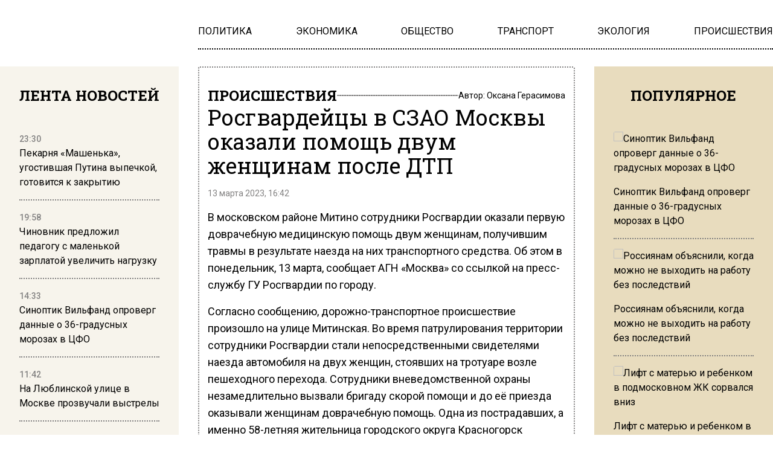

--- FILE ---
content_type: text/html; charset=UTF-8
request_url: https://www.mosregion.info/2023/03/13/rosgvardejtsy-v-szao-moskvy-okazali-pomoshh-dvum-zhenshhinam-posle-dtp/
body_size: 16063
content:
<!doctype html><html
lang=ru-RU><head><meta
charset="UTF-8"><meta
name="viewport" content="width=device-width, initial-scale=1"><meta
name='robots' content='index, follow, max-image-preview:large, max-snippet:-1, max-video-preview:-1'><title>Росгвардейцы в СЗАО Москвы оказали помощь двум женщинам после ДТП - Вести Московского региона</title><meta
name="description" content="Росгвардейцы в СЗАО Москвы оказали помощь двум женщинам после ДТП"><link
rel=canonical href=https://www.mosregion.info/2023/03/13/rosgvardejtsy-v-szao-moskvy-okazali-pomoshh-dvum-zhenshhinam-posle-dtp/ ><meta
property="og:locale" content="ru_RU"><meta
property="og:type" content="article"><meta
property="og:title" content="Росгвардейцы в СЗАО Москвы оказали помощь двум женщинам после ДТП - Вести Московского региона"><meta
property="og:description" content="Росгвардейцы в СЗАО Москвы оказали помощь двум женщинам после ДТП"><meta
property="og:url" content="https://www.mosregion.info/2023/03/13/rosgvardejtsy-v-szao-moskvy-okazali-pomoshh-dvum-zhenshhinam-posle-dtp/"><meta
property="og:site_name" content="Вести Московского региона"><meta
property="article:published_time" content="2023-03-13T13:42:39+00:00"><meta
property="og:image" content="https://www.mosregion.info/wp-content/uploads/2022/09/Skoraya-1.jpg"><meta
property="og:image:width" content="798"><meta
property="og:image:height" content="492"><meta
property="og:image:type" content="image/jpeg"><meta
name="author" content="Оксана Герасимова"><meta
name="twitter:card" content="summary_large_image"><link
rel=amphtml href=https://www.mosregion.info/2023/03/13/rosgvardejtsy-v-szao-moskvy-okazali-pomoshh-dvum-zhenshhinam-posle-dtp/amp/ ><meta
name="generator" content="AMP for WP 1.1.11"><link
rel=alternate title="oEmbed (JSON)" type=application/json+oembed href="https://www.mosregion.info/wp-json/oembed/1.0/embed?url=https%3A%2F%2Fwww.mosregion.info%2F2023%2F03%2F13%2Frosgvardejtsy-v-szao-moskvy-okazali-pomoshh-dvum-zhenshhinam-posle-dtp%2F"><link
rel=alternate title="oEmbed (XML)" type=text/xml+oembed href="https://www.mosregion.info/wp-json/oembed/1.0/embed?url=https%3A%2F%2Fwww.mosregion.info%2F2023%2F03%2F13%2Frosgvardejtsy-v-szao-moskvy-okazali-pomoshh-dvum-zhenshhinam-posle-dtp%2F&#038;format=xml"><style id=wp-img-auto-sizes-contain-inline-css>img:is([sizes=auto i],[sizes^="auto," i]){contain-intrinsic-size:3000px 1500px}</style><link
rel=stylesheet id=css-bundle-css href='https://www.mosregion.info/wp-content/themes/osn/assets/css/css.8e0c9b70121216035618.css?x33277&amp;ver=1726600125' type=text/css media=all> <script src="//www.mosregion.info/?wordfence_syncAttackData=1768968122.4916" async></script> <script>window.yaContextCb = window.yaContextCb || []</script> <script src=https://yandex.ru/ads/system/context.js async></script> <meta
name="yandex-verification" content="e06ebb5c5a124c35"> <script>window.yaContextCb=window.yaContextCb||[]</script> <script src=https://yandex.ru/ads/system/context.js async></script>  <script>setTimeout(function(){
            window.yaContextCb.push(()=>{
                Ya.Context.AdvManager.render({
                    type: 'fullscreen',
                    blockId: 'R-A-1760342-3'
                })
            })
        },6000)</script>  <script>setTimeout(function(){
            window.yaContextCb.push(() => {
                Ya.Context.AdvManager.render({
                    "blockId": "R-A-1760342-4",
                    "type": "fullscreen",
                    "platform": "desktop"
                })
            })
        },6000)</script> <meta
name="yandex-verification" content="23c5b590cc78eb8b"><meta
name="google-site-verification" content="JAs4fvMYALndUt17FTRMRvEykf4n5b9S8zfcWGhRQKo"><meta
name="zen-verification" content="RBkzq1cIA4YDZk4wu34XoHxhVQYVwZn69PpFX52OlWelH3MkXJKHrojfnveNeGBY"><meta
name="msvalidate.01" content="379DDB1BCD87350281F701EAEAD96D68"> <script async src=https://widget.sparrow.ru/js/embed.js></script>  <script >(function(m,e,t,r,i,k,a){m[i]=m[i]||function(){(m[i].a=m[i].a||[]).push(arguments)};
            m[i].l=1*new Date();k=e.createElement(t),a=e.getElementsByTagName(t)[0],k.async=1,k.src=r,a.parentNode.insertBefore(k,a)})
        (window, document, "script", "https://mc.yandex.ru/metrika/tag.js", "ym");

        ym(50338021, "init", {
            trackLinks:true,
            accurateTrackBounce:true
        });</script> <noscript><div><img
src=https://mc.yandex.ru/watch/50338021 style="position:absolute; left:-9999px;" alt></div></noscript> <script async src="https://www.googletagmanager.com/gtag/js?id=G-N9N0KJCH42"></script> <script>window.dataLayer = window.dataLayer || [];
        function gtag(){dataLayer.push(arguments);}
        gtag('js', new Date());

        gtag('config', 'G-N9N0KJCH42');</script> <style id=global-styles-inline-css>/*<![CDATA[*/:root{--wp--preset--aspect-ratio--square:1;--wp--preset--aspect-ratio--4-3:4/3;--wp--preset--aspect-ratio--3-4:3/4;--wp--preset--aspect-ratio--3-2:3/2;--wp--preset--aspect-ratio--2-3:2/3;--wp--preset--aspect-ratio--16-9:16/9;--wp--preset--aspect-ratio--9-16:9/16;--wp--preset--color--black:#000;--wp--preset--color--cyan-bluish-gray:#abb8c3;--wp--preset--color--white:#fff;--wp--preset--color--pale-pink:#f78da7;--wp--preset--color--vivid-red:#cf2e2e;--wp--preset--color--luminous-vivid-orange:#ff6900;--wp--preset--color--luminous-vivid-amber:#fcb900;--wp--preset--color--light-green-cyan:#7bdcb5;--wp--preset--color--vivid-green-cyan:#00d084;--wp--preset--color--pale-cyan-blue:#8ed1fc;--wp--preset--color--vivid-cyan-blue:#0693e3;--wp--preset--color--vivid-purple:#9b51e0;--wp--preset--gradient--vivid-cyan-blue-to-vivid-purple:linear-gradient(135deg,rgb(6,147,227) 0%,rgb(155,81,224) 100%);--wp--preset--gradient--light-green-cyan-to-vivid-green-cyan:linear-gradient(135deg,rgb(122,220,180) 0%,rgb(0,208,130) 100%);--wp--preset--gradient--luminous-vivid-amber-to-luminous-vivid-orange:linear-gradient(135deg,rgb(252,185,0) 0%,rgb(255,105,0) 100%);--wp--preset--gradient--luminous-vivid-orange-to-vivid-red:linear-gradient(135deg,rgb(255,105,0) 0%,rgb(207,46,46) 100%);--wp--preset--gradient--very-light-gray-to-cyan-bluish-gray:linear-gradient(135deg,rgb(238,238,238) 0%,rgb(169,184,195) 100%);--wp--preset--gradient--cool-to-warm-spectrum:linear-gradient(135deg,rgb(74,234,220) 0%,rgb(151,120,209) 20%,rgb(207,42,186) 40%,rgb(238,44,130) 60%,rgb(251,105,98) 80%,rgb(254,248,76) 100%);--wp--preset--gradient--blush-light-purple:linear-gradient(135deg,rgb(255,206,236) 0%,rgb(152,150,240) 100%);--wp--preset--gradient--blush-bordeaux:linear-gradient(135deg,rgb(254,205,165) 0%,rgb(254,45,45) 50%,rgb(107,0,62) 100%);--wp--preset--gradient--luminous-dusk:linear-gradient(135deg,rgb(255,203,112) 0%,rgb(199,81,192) 50%,rgb(65,88,208) 100%);--wp--preset--gradient--pale-ocean:linear-gradient(135deg,rgb(255,245,203) 0%,rgb(182,227,212) 50%,rgb(51,167,181) 100%);--wp--preset--gradient--electric-grass:linear-gradient(135deg,rgb(202,248,128) 0%,rgb(113,206,126) 100%);--wp--preset--gradient--midnight:linear-gradient(135deg,rgb(2,3,129) 0%,rgb(40,116,252) 100%);--wp--preset--font-size--small:13px;--wp--preset--font-size--medium:20px;--wp--preset--font-size--large:36px;--wp--preset--font-size--x-large:42px;--wp--preset--spacing--20:0.44rem;--wp--preset--spacing--30:0.67rem;--wp--preset--spacing--40:1rem;--wp--preset--spacing--50:1.5rem;--wp--preset--spacing--60:2.25rem;--wp--preset--spacing--70:3.38rem;--wp--preset--spacing--80:5.06rem;--wp--preset--shadow--natural:6px 6px 9px rgba(0, 0, 0, 0.2);--wp--preset--shadow--deep:12px 12px 50px rgba(0, 0, 0, 0.4);--wp--preset--shadow--sharp:6px 6px 0px rgba(0, 0, 0, 0.2);--wp--preset--shadow--outlined:6px 6px 0px -3px rgb(255, 255, 255), 6px 6px rgb(0, 0, 0);--wp--preset--shadow--crisp:6px 6px 0px rgb(0, 0, 0)}:where(.is-layout-flex){gap:0.5em}:where(.is-layout-grid){gap:0.5em}body .is-layout-flex{display:flex}.is-layout-flex{flex-wrap:wrap;align-items:center}.is-layout-flex>:is(*,div){margin:0}body .is-layout-grid{display:grid}.is-layout-grid>:is(*,div){margin:0}:where(.wp-block-columns.is-layout-flex){gap:2em}:where(.wp-block-columns.is-layout-grid){gap:2em}:where(.wp-block-post-template.is-layout-flex){gap:1.25em}:where(.wp-block-post-template.is-layout-grid){gap:1.25em}.has-black-color{color:var(--wp--preset--color--black) !important}.has-cyan-bluish-gray-color{color:var(--wp--preset--color--cyan-bluish-gray) !important}.has-white-color{color:var(--wp--preset--color--white) !important}.has-pale-pink-color{color:var(--wp--preset--color--pale-pink) !important}.has-vivid-red-color{color:var(--wp--preset--color--vivid-red) !important}.has-luminous-vivid-orange-color{color:var(--wp--preset--color--luminous-vivid-orange) !important}.has-luminous-vivid-amber-color{color:var(--wp--preset--color--luminous-vivid-amber) !important}.has-light-green-cyan-color{color:var(--wp--preset--color--light-green-cyan) !important}.has-vivid-green-cyan-color{color:var(--wp--preset--color--vivid-green-cyan) !important}.has-pale-cyan-blue-color{color:var(--wp--preset--color--pale-cyan-blue) !important}.has-vivid-cyan-blue-color{color:var(--wp--preset--color--vivid-cyan-blue) !important}.has-vivid-purple-color{color:var(--wp--preset--color--vivid-purple) !important}.has-black-background-color{background-color:var(--wp--preset--color--black) !important}.has-cyan-bluish-gray-background-color{background-color:var(--wp--preset--color--cyan-bluish-gray) !important}.has-white-background-color{background-color:var(--wp--preset--color--white) !important}.has-pale-pink-background-color{background-color:var(--wp--preset--color--pale-pink) !important}.has-vivid-red-background-color{background-color:var(--wp--preset--color--vivid-red) !important}.has-luminous-vivid-orange-background-color{background-color:var(--wp--preset--color--luminous-vivid-orange) !important}.has-luminous-vivid-amber-background-color{background-color:var(--wp--preset--color--luminous-vivid-amber) !important}.has-light-green-cyan-background-color{background-color:var(--wp--preset--color--light-green-cyan) !important}.has-vivid-green-cyan-background-color{background-color:var(--wp--preset--color--vivid-green-cyan) !important}.has-pale-cyan-blue-background-color{background-color:var(--wp--preset--color--pale-cyan-blue) !important}.has-vivid-cyan-blue-background-color{background-color:var(--wp--preset--color--vivid-cyan-blue) !important}.has-vivid-purple-background-color{background-color:var(--wp--preset--color--vivid-purple) !important}.has-black-border-color{border-color:var(--wp--preset--color--black) !important}.has-cyan-bluish-gray-border-color{border-color:var(--wp--preset--color--cyan-bluish-gray) !important}.has-white-border-color{border-color:var(--wp--preset--color--white) !important}.has-pale-pink-border-color{border-color:var(--wp--preset--color--pale-pink) !important}.has-vivid-red-border-color{border-color:var(--wp--preset--color--vivid-red) !important}.has-luminous-vivid-orange-border-color{border-color:var(--wp--preset--color--luminous-vivid-orange) !important}.has-luminous-vivid-amber-border-color{border-color:var(--wp--preset--color--luminous-vivid-amber) !important}.has-light-green-cyan-border-color{border-color:var(--wp--preset--color--light-green-cyan) !important}.has-vivid-green-cyan-border-color{border-color:var(--wp--preset--color--vivid-green-cyan) !important}.has-pale-cyan-blue-border-color{border-color:var(--wp--preset--color--pale-cyan-blue) !important}.has-vivid-cyan-blue-border-color{border-color:var(--wp--preset--color--vivid-cyan-blue) !important}.has-vivid-purple-border-color{border-color:var(--wp--preset--color--vivid-purple) !important}.has-vivid-cyan-blue-to-vivid-purple-gradient-background{background:var(--wp--preset--gradient--vivid-cyan-blue-to-vivid-purple) !important}.has-light-green-cyan-to-vivid-green-cyan-gradient-background{background:var(--wp--preset--gradient--light-green-cyan-to-vivid-green-cyan) !important}.has-luminous-vivid-amber-to-luminous-vivid-orange-gradient-background{background:var(--wp--preset--gradient--luminous-vivid-amber-to-luminous-vivid-orange) !important}.has-luminous-vivid-orange-to-vivid-red-gradient-background{background:var(--wp--preset--gradient--luminous-vivid-orange-to-vivid-red) !important}.has-very-light-gray-to-cyan-bluish-gray-gradient-background{background:var(--wp--preset--gradient--very-light-gray-to-cyan-bluish-gray) !important}.has-cool-to-warm-spectrum-gradient-background{background:var(--wp--preset--gradient--cool-to-warm-spectrum) !important}.has-blush-light-purple-gradient-background{background:var(--wp--preset--gradient--blush-light-purple) !important}.has-blush-bordeaux-gradient-background{background:var(--wp--preset--gradient--blush-bordeaux) !important}.has-luminous-dusk-gradient-background{background:var(--wp--preset--gradient--luminous-dusk) !important}.has-pale-ocean-gradient-background{background:var(--wp--preset--gradient--pale-ocean) !important}.has-electric-grass-gradient-background{background:var(--wp--preset--gradient--electric-grass) !important}.has-midnight-gradient-background{background:var(--wp--preset--gradient--midnight) !important}.has-small-font-size{font-size:var(--wp--preset--font-size--small) !important}.has-medium-font-size{font-size:var(--wp--preset--font-size--medium) !important}.has-large-font-size{font-size:var(--wp--preset--font-size--large) !important}.has-x-large-font-size{font-size:var(--wp--preset--font-size--x-large) !important}/*]]>*/</style></head><body
class="wp-singular post-template-default single single-post postid-131105 single-format-standard wp-embed-responsive wp-theme-osn"><div
class="relative flex min-h-screen flex-col px-4 lg:px-0"><header
class="relative container mx-auto pt-2.5 md:pt-5 lg:pt-10 mb-2.5 md:mb-3.5 lg:mb-7 "><div
class="grid grid-cols-12 gap-8 items-center"><div
class="lg:hidden block absolute left-0">
<button
class="navbar-burger flex items-center text-blue-600">
<svg
class="block h-4 w-4 fill-dark-primary" viewBox="0 0 20 20" xmlns=http://www.w3.org/2000/svg>
<path
d="M0 3h20v2H0V3zm0 6h20v2H0V9zm0 6h20v2H0v-2z"></path>
</svg>
</button></div>
<a
href=https://www.mosregion.info class="block text-center col-span-12 lg:col-span-3" data-wpel-link=internal>
<picture
class="inline-flex items-center flex-none w-[120px] md:w-[180px] xl:w-[250px]">
<img
src=https://www.mosregion.info/wp-content/uploads/2024/09/mosregion_logo.png?x33277 alt>
</picture>
</a><div
class="col-span-9 hidden lg:block"><ul
id=menu-main-navigation-menu class="flex gap-4 xl:gap-6 justify-between border-b-[2px] border-dotted border-black pb-4" itemscope itemtype=http://www.schema.org/SiteNavigationElement><li
id=menu-item-924 class="menu-item menu-item-type-taxonomy menu-item-object-category menu-item-924"><a
href=https://www.mosregion.info/category/politika/ itemprop=url data-wpel-link=internal><span
itemprop=name>ПОЛИТИКА</span></a></li>
<li
id=menu-item-923 class="menu-item menu-item-type-taxonomy menu-item-object-category menu-item-923"><a
href=https://www.mosregion.info/category/ekonomika/ itemprop=url data-wpel-link=internal><span
itemprop=name>ЭКОНОМИКА</span></a></li>
<li
id=menu-item-1025 class="menu-item menu-item-type-taxonomy menu-item-object-category menu-item-1025"><a
href=https://www.mosregion.info/category/obshhestvo/ itemprop=url data-wpel-link=internal><span
itemprop=name>ОБЩЕСТВО</span></a></li>
<li
id=menu-item-1449 class="menu-item menu-item-type-taxonomy menu-item-object-category menu-item-1449"><a
href=https://www.mosregion.info/category/transport/ itemprop=url data-wpel-link=internal><span
itemprop=name>ТРАНСПОРТ</span></a></li>
<li
id=menu-item-1450 class="menu-item menu-item-type-taxonomy menu-item-object-category menu-item-1450"><a
href=https://www.mosregion.info/category/ekologiya/ itemprop=url data-wpel-link=internal><span
itemprop=name>ЭКОЛОГИЯ</span></a></li>
<li
id=menu-item-1339 class="menu-item menu-item-type-taxonomy menu-item-object-category current-post-ancestor current-menu-parent current-post-parent menu-item-1339"><a
href=https://www.mosregion.info/category/proisshestviya/ itemprop=url data-wpel-link=internal><span
itemprop=name>ПРОИСШЕСТВИЯ</span></a></li></ul></div></div><div
class="navbar-menu relative z-[100] hidden"><div
class="navbar-backdrop fixed inset-0 bg-dark-primary opacity-25"></div><nav
class="fixed top-0 left-0 bottom-0 flex flex-col w-5/6 max-w-sm py-6 px-6 bg-theme-color border-r overflow-y-auto"><div
class="flex lg:mb-8 mb-6 justify-end items-start">
<button
class=navbar-close>
<svg
class="h-6 w-6 text-gray-400 cursor-pointer hover:text-gray-500" xmlns=http://www.w3.org/2000/svg fill=none viewBox="0 0 24 24" stroke=currentColor>
<path
stroke-linecap=round stroke-linejoin=round stroke-width=2 d="M6 18L18 6M6 6l12 12"></path>
</svg>
</button></div><div><ul
id=menu-main-navigation-menu-1 class=menu><li
class="menu-item menu-item-type-taxonomy menu-item-object-category menu-item-924"><a
href=https://www.mosregion.info/category/politika/ class="block text-xl hover:text-hover-color uppercase font-normal duration-300 py-4 border-b-[2px] border-dotted border-muted" data-wpel-link=internal>ПОЛИТИКА</a></li>
<li
class="menu-item menu-item-type-taxonomy menu-item-object-category menu-item-923"><a
href=https://www.mosregion.info/category/ekonomika/ class="block text-xl hover:text-hover-color uppercase font-normal duration-300 py-4 border-b-[2px] border-dotted border-muted" data-wpel-link=internal>ЭКОНОМИКА</a></li>
<li
class="menu-item menu-item-type-taxonomy menu-item-object-category menu-item-1025"><a
href=https://www.mosregion.info/category/obshhestvo/ class="block text-xl hover:text-hover-color uppercase font-normal duration-300 py-4 border-b-[2px] border-dotted border-muted" data-wpel-link=internal>ОБЩЕСТВО</a></li>
<li
class="menu-item menu-item-type-taxonomy menu-item-object-category menu-item-1449"><a
href=https://www.mosregion.info/category/transport/ class="block text-xl hover:text-hover-color uppercase font-normal duration-300 py-4 border-b-[2px] border-dotted border-muted" data-wpel-link=internal>ТРАНСПОРТ</a></li>
<li
class="menu-item menu-item-type-taxonomy menu-item-object-category menu-item-1450"><a
href=https://www.mosregion.info/category/ekologiya/ class="block text-xl hover:text-hover-color uppercase font-normal duration-300 py-4 border-b-[2px] border-dotted border-muted" data-wpel-link=internal>ЭКОЛОГИЯ</a></li>
<li
class="menu-item menu-item-type-taxonomy menu-item-object-category current-post-ancestor current-menu-parent current-post-parent menu-item-1339"><a
href=https://www.mosregion.info/category/proisshestviya/ class="block text-xl hover:text-hover-color uppercase font-normal duration-300 py-4 border-b-[2px] border-dotted border-muted" data-wpel-link=internal>ПРОИСШЕСТВИЯ</a></li></ul></div></nav></div></header><div
class="container mx-auto"><div
class="grid grid-cols-12 gap-0 md:gap-4 lg:gap-8"><aside
class="hidden md:block sticky top-0 h-screen bg-theme-color w-full md:col-span-4 lg:col-span-3 p-8 row-span-2 overflow-hidden"><header><h4 class="flex uppercase text-xl lg:text-2xl font-slab font-bold justify-center mb-6">
Лента новостей</h4></header><div
class="h-full py-5 js-simplebar"><div
class="block group mb-4 pb-4 border-b-[2px] border-dotted border-muted last:border-b-0">
<a
href=https://www.mosregion.info/2026/01/20/pekarnya-mashenka-ugostivshaya-putina-vypechkoj-gotovitsya-k-zakrytiyu/ data-wpel-link=internal>
<span
class="text-sm text-muted font-medium">
23:30 </span><p
class="text-sm lg:text-base font-normal group-hover:text-hover-color duration-300">
Пекарня «Машенька», угостившая Путина выпечкой, готовится к закрытию</p>
</a></div><div
class="block group mb-4 pb-4 border-b-[2px] border-dotted border-muted last:border-b-0">
<a
href=https://www.mosregion.info/2026/01/20/chinovnik-predlozhil-pedagogu-s-malenkoj-zarplatoj-uvelichit-nagruzku/ data-wpel-link=internal>
<span
class="text-sm text-muted font-medium">
19:58 </span><p
class="text-sm lg:text-base font-normal group-hover:text-hover-color duration-300">
Чиновник предложил педагогу с маленькой зарплатой увеличить нагрузку</p>
</a></div><div
class="block group mb-4 pb-4 border-b-[2px] border-dotted border-muted last:border-b-0">
<a
href=https://www.mosregion.info/2026/01/20/sinoptik-vilfand-oproverg-dannye-o-36-gradusnyh-morozah-v-tsfo/ data-wpel-link=internal>
<span
class="text-sm text-muted font-medium">
14:33 </span><p
class="text-sm lg:text-base font-normal group-hover:text-hover-color duration-300">
Синоптик Вильфанд опроверг данные о 36-градусных морозах в ЦФО</p>
</a></div><div
class="block group mb-4 pb-4 border-b-[2px] border-dotted border-muted last:border-b-0">
<a
href=https://www.mosregion.info/2026/01/20/na-lyublinskoj-ulitse-v-moskve-prozvuchali-vystrely/ data-wpel-link=internal>
<span
class="text-sm text-muted font-medium">
11:42 </span><p
class="text-sm lg:text-base font-normal group-hover:text-hover-color duration-300">
На Люблинской улице в Москве прозвучали выстрелы</p>
</a></div><div
class="block group mb-4 pb-4 border-b-[2px] border-dotted border-muted last:border-b-0">
<a
href=https://www.mosregion.info/2026/01/19/chlen-spch-zayavila-o-strahe-passazhirov-posle-ubijstva-v-avtobuse/ data-wpel-link=internal>
<span
class="text-sm text-muted font-medium">
22:57 </span><p
class="text-sm lg:text-base font-normal group-hover:text-hover-color duration-300">
Член СПЧ заявила о страхе пассажиров после убийства в автобусе</p>
</a></div><div
class="block group mb-4 pb-4 border-b-[2px] border-dotted border-muted last:border-b-0">
<a
href=https://www.mosregion.info/2026/01/19/podrostka-zhestoko-ubili-posle-ssory-v-avtobuse-v-podmoskove/ data-wpel-link=internal>
<span
class="text-sm text-muted font-medium">
17:11 </span><p
class="text-sm lg:text-base font-normal group-hover:text-hover-color duration-300">
Подростка жестоко убили после ссоры в автобусе в Подмосковье</p>
</a></div><div
class="block group mb-4 pb-4 border-b-[2px] border-dotted border-muted last:border-b-0">
<a
href=https://www.mosregion.info/2026/01/19/ugolovnoe-delo-vozbuzhdeno-posle-padeniya-lda-na-kolyasku-v-moskve/ data-wpel-link=internal>
<span
class="text-sm text-muted font-medium">
13:30 </span><p
class="text-sm lg:text-base font-normal group-hover:text-hover-color duration-300">
Уголовное дело возбуждено после падения льда на коляску в Москве</p>
</a></div><div
class="block group mb-4 pb-4 border-b-[2px] border-dotted border-muted last:border-b-0">
<a
href=https://www.mosregion.info/2026/01/19/dvadtsat-sotrudnikov-bfu-zameshany-v-hishhenii-35-mln-rublej/ data-wpel-link=internal>
<span
class="text-sm text-muted font-medium">
10:25 </span><p
class="text-sm lg:text-base font-normal group-hover:text-hover-color duration-300">
Двадцать сотрудников БФУ замешаны в хищении 35 млн рублей</p>
</a></div><div
class="block group mb-4 pb-4 border-b-[2px] border-dotted border-muted last:border-b-0">
<a
href=https://www.mosregion.info/2026/01/16/syn-ramzana-kadyrova-popal-v-reanimatsiyu-posle-dtp-v-groznom/ data-wpel-link=internal>
<span
class="text-sm text-muted font-medium">
23:48 </span><p
class="text-sm lg:text-base font-normal group-hover:text-hover-color duration-300">
Сын Рамзана Кадырова попал в реанимацию после ДТП в Грозном</p>
</a></div><div
class="block group mb-4 pb-4 border-b-[2px] border-dotted border-muted last:border-b-0">
<a
href=https://www.mosregion.info/2026/01/16/politsejskie-vypustili-12-pul-po-porsche-v-balashihe/ data-wpel-link=internal>
<span
class="text-sm text-muted font-medium">
17:53 </span><p
class="text-sm lg:text-base font-normal group-hover:text-hover-color duration-300">
Полицейские выпустили 12 пуль по Porsche в Балашихе</p>
</a></div><div
class="block group mb-4 pb-4 border-b-[2px] border-dotted border-muted last:border-b-0">
<a
href=https://www.mosregion.info/2026/01/16/rossiyanam-obyasnili-kogda-mozhno-ne-vyhodit-na-rabotu-bez-posledstvij/ data-wpel-link=internal>
<span
class="text-sm text-muted font-medium">
14:27 </span><p
class="text-sm lg:text-base font-normal group-hover:text-hover-color duration-300">
Россиянам объяснили, когда можно не выходить на работу без последствий</p>
</a></div><div
class="block group mb-4 pb-4 border-b-[2px] border-dotted border-muted last:border-b-0">
<a
href=https://www.mosregion.info/2026/01/16/v-moskve-startoval-konkurs-na-poisk-bolshogo-russkogo-stilya-v-arhitekture/ data-wpel-link=internal>
<span
class="text-sm text-muted font-medium">
11:07 </span><p
class="text-sm lg:text-base font-normal group-hover:text-hover-color duration-300">
В Москве стартовал конкурс на поиск «Большого русского стиля» в архитектуре</p>
</a></div><div
class="block group mb-4 pb-4 border-b-[2px] border-dotted border-muted last:border-b-0">
<a
href=https://www.mosregion.info/2026/01/16/bespilotnik-porazil-zhiloj-kompleks-v-ryazani-nochyu-16-yanvarya/ data-wpel-link=internal>
<span
class="text-sm text-muted font-medium">
10:42 </span><p
class="text-sm lg:text-base font-normal group-hover:text-hover-color duration-300">
Беспилотник поразил жилой комплекс в Рязани ночью 16 января</p>
</a></div><div
class="block group mb-4 pb-4 border-b-[2px] border-dotted border-muted last:border-b-0">
<a
href=https://www.mosregion.info/2026/01/15/lift-s-materyu-i-rebenkom-v-podmoskovnom-zhilom-komplekse-sorvalsya-vniz/ data-wpel-link=internal>
<span
class="text-sm text-muted font-medium">
19:59 </span><p
class="text-sm lg:text-base font-normal group-hover:text-hover-color duration-300">
Лифт с матерью и ребенком в подмосковном ЖК сорвался вниз</p>
</a></div><div
class="block group mb-4 pb-4 border-b-[2px] border-dotted border-muted last:border-b-0">
<a
href=https://www.mosregion.info/2026/01/15/bastrykin-arestovano-imushhestvo-eks-zamnachalnika-metropolitena-moskvy/ data-wpel-link=internal>
<span
class="text-sm text-muted font-medium">
15:30 </span><p
class="text-sm lg:text-base font-normal group-hover:text-hover-color duration-300">
Бастрыкин: арестовано имущество экс-замначальника метрополитена Москвы</p>
</a></div><div
class="block group mb-4 pb-4 border-b-[2px] border-dotted border-muted last:border-b-0">
<a
href=https://www.mosregion.info/2026/01/15/byvshij-zamglavy-mintruda-aleksej-sklyar-pokonchil-s-soboj-v-moskve/ data-wpel-link=internal>
<span
class="text-sm text-muted font-medium">
12:24 </span><p
class="text-sm lg:text-base font-normal group-hover:text-hover-color duration-300">
Бывший замглавы Минтруда Алексей Скляр покончил с собой в Москве</p>
</a></div><div
class="block group mb-4 pb-4 border-b-[2px] border-dotted border-muted last:border-b-0">
<a
href=https://www.mosregion.info/2026/01/15/organizatory-massovyh-besporyadkov-v-mahachkale-proveryali-pasporta-passazhirov/ data-wpel-link=internal>
<span
class="text-sm text-muted font-medium">
11:48 </span><p
class="text-sm lg:text-base font-normal group-hover:text-hover-color duration-300">
Организаторы массовых беспорядков в Махачкале проверяли паспорта пассажиров</p>
</a></div><div
class="block group mb-4 pb-4 border-b-[2px] border-dotted border-muted last:border-b-0">
<a
href=https://www.mosregion.info/2026/01/14/na-kipre-obnaruzhili-telo-propavshego-eks-glavy-uralkaliya-baumgertnera/ data-wpel-link=internal>
<span
class="text-sm text-muted font-medium">
21:13 </span><p
class="text-sm lg:text-base font-normal group-hover:text-hover-color duration-300">
На Кипре обнаружили тело пропавшего экс-главы «Уралкалия» Баумгертнера</p>
</a></div><div
class="block group mb-4 pb-4 border-b-[2px] border-dotted border-muted last:border-b-0">
<a
href=https://www.mosregion.info/2026/01/14/v-seti-opublikovali-video-vozgoraniya-zhilogo-doma-v-rostove-ot-bpla/ data-wpel-link=internal>
<span
class="text-sm text-muted font-medium">
14:22 </span><p
class="text-sm lg:text-base font-normal group-hover:text-hover-color duration-300">
В Сети опубликовали видео возгорания жилого дома в Ростове от БПЛА</p>
</a></div><div
class="block group mb-4 pb-4 border-b-[2px] border-dotted border-muted last:border-b-0">
<a
href=https://www.mosregion.info/2026/01/14/rassledovanie-opredelilo-prichinu-padeniya-an-24-v-amurskoj-oblasti/ data-wpel-link=internal>
<span
class="text-sm text-muted font-medium">
11:33 </span><p
class="text-sm lg:text-base font-normal group-hover:text-hover-color duration-300">
Расследование определило причину падения Ан-24 в Амурской области</p>
</a></div></div></aside><main
id=articles class="col-span-12 md:col-span-8 lg:col-span-6 relative before:content-['']  before:absolute before:inset-0 before:border-[2px] before:border-dotted before:border-muted before:rounded-theme-radius before:z-10"><article
itemscope itemtype=http://schema.org/NewsArticle class="relative z-20 article px-4 py-4 md:py-6 lg:py-8" data-id=131105><header
class="flex flex-col mb-4 gap-4 md:gap-6"><div
class="flex flex-row justify-between items-center gap-4">
<a
class="flex uppercase text-sm md:text-xl lg:text-2xl font-slab font-bold hover:text-hover-color duration-300" href=https://www.mosregion.info/category/proisshestviya/ data-wpel-link=internal>
ПРОИСШЕСТВИЯ</a><div
class="h-[2px] flex-auto rounded-theme-radius border-b-[2px] border-dotted border-muted"></div><p
class="text-sm font-normal">
Автор: <a
class="hover:text-hover-color duration-300" href=https://www.mosregion.info/author/o-gerasimova/ itemprop=author itemscope itemtype=http://schema.org/Person data-wpel-link=internal>Оксана Герасимова
</a></p></div><h1 itemprop="headline"  class="text-xl lg:text-4xl text-black font-normal font-slab">
Росгвардейцы в СЗАО Москвы оказали помощь двум женщинам после ДТП</h1></header><section
class=pb-4><meta
itemscope="" itemprop="mainEntityOfPage" itemtype="https://schema.org/WebPage" itemid="https://www.mosregion.info/2023/03/13/rosgvardejtsy-v-szao-moskvy-okazali-pomoshh-dvum-zhenshhinam-posle-dtp/" content=""><link
itemprop=url href=https://www.mosregion.info/2023/03/13/rosgvardejtsy-v-szao-moskvy-okazali-pomoshh-dvum-zhenshhinam-posle-dtp/ ><meta
itemprop="datePublished" content="2023-03-13T16:42:39+03:00"><meta
itemprop="dateModified" content="2023-03-13T16:42:39+03:00"><div
itemprop=publisher itemscope itemtype=https://schema.org/Organization><div
itemprop=logo itemscope itemtype=https://schema.org/ImageObject><link
itemprop=image property=image content=https://www.mosregion.info/wp-content/uploads/2024/09/mosregion_logo.png href=https://www.mosregion.info/wp-content/uploads/2024/09/mosregion_logo.png?x33277><link
itemprop=url property=url content=https://www.mosregion.info href=https://www.mosregion.info></div><meta
itemprop="name" content="Вести Московского региона"><meta
itemprop="address" content="101000 г. Москва, Потаповский переулок, 16/5с1"><meta
itemprop="telephone" content="+7-495-795-5305"><meta
itemprop="email" content="info@mosregion.info"></div>
<time
class="flex text-sm text-muted font-light mb-4" datetime=2023-03-13T16:42:39+03:00>
13 марта 2023, 16:42</time><div
itemprop=articleBody class="space-y-4 pb-8 after:content-[''] after:block after:clear-both text-[18px] leading-[28px] font-light"><p>В московском районе Митино сотрудники Росгвардии оказали первую доврачебную медицинскую помощь двум женщинам, получившим травмы в результате наезда на них транспортного средства. Об этом в понедельник, 13 марта, сообщает АГН «Москва» со ссылкой на пресс-службу ГУ Росгвардии по городу.</p><p>Согласно сообщению, дорожно-транспортное происшествие произошло на улице Митинская. Во время патрулирования территории сотрудники Росгвардии стали непосредственными свидетелями наезда автомобиля на двух женщин, стоявших на тротуаре возле пешеходного перехода. Сотрудники вневедомственной охраны незамедлительно вызвали бригаду скорой помощи и до её приезда оказывали женщинам доврачебную помощь. Одна из пострадавших, а именно 58-летняя жительница городского округа Красногорск Московской области, с многочисленными травмами и переломами была госпитализирована, а 35-летняя москвичка после оказания медицинской помощи была передана супругу.</p><a
href=https://www.mosregion.info/2023/03/13/dva-cheloveka-postradali-v-rezultate-stolknoveniya-avtobusa-i-dvuh-avtomobilej-v-vao-moskvy/ class="group flex flex-col bg-info sm:max-w-[295px] max-w-full float-right sm:ml-4 ml-0 rounded-b-lg" target=_self data-wpel-link=internal>
<span
class="flex font-normal px-6 py-4 text-base bg-theme-color rounded-b-theme-radius border-[2px] border-t-[0px] border-dotted border-muted group-hover:text-hover-color duration-300">
Два человека пострадали в результате столкновения автобуса и двух автомобилей в ВАО Москвы </span>
</a><p>Уточняется, что в ходе беседы с водителем выяснилось, что из-за наледи на проезжей части Митинской улицы водитель не справился с управлением, и его автомобиль занесло на пешеходную зону. Виновника ДТП передан полиции для дальнейшего разбирательства.</p><p>Ранее Вести Московского региона <a
class="underline decoration-hover-color decoration-2 font-medium hover:text-hover-color duration-300" href=https://www.mosregion.info/2023/03/13/dva-cheloveka-postradali-v-rezultate-stolknoveniya-avtobusa-i-dvuh-avtomobilej-v-vao-moskvy/ target=_self data-wpel-link=internal>сообщали</a>, что в результате столкновения двух автомобилей и автобуса в понедельник, 13 марта, в на востоке Москвы в районе Измайлово два человека получили травмы.</p></div></section><footer
class="mb-6 pb-6 border-b-[2px] border-dotted border-muted"><div
class="flex flex-col lg:flex-row flex-nowrap gap-3 lg:gap-6 items-center mb-5"><p
class="text-sm font-light uppercase text-black mb-0 text-center lg:text-left">
Больше актуальных новостей и эксклюзивных
видео в Телеграм-канале "Вести Московского региона".</p>
<a
href=https://t.me/+gQVPTLElngo2ZGU6 target=_blank rel="nofollow external noopener noreferrer" class="inline-flex flex-row bg-[#039BE599] uppercase text-white font-extrabold gap-4 text-base px-6 py-3 rounded-lg" data-wpel-link=external>
<svg
width=26 height=23 viewBox="0 0 26 23" fill=none xmlns=http://www.w3.org/2000/svg>
<path
d="M1.21063 9.19222L24.2684 0.111143C25.3386 -0.283775 26.2733 0.377815 25.9265 2.03077L25.9285 2.02873L22.0025 20.9217C21.7115 22.2612 20.9323 22.5869 19.8422 21.9558L13.8635 17.455L10.9798 20.2927C10.6609 20.6184 10.3919 20.8932 9.77409 20.8932L10.1986 14.6783L21.2791 4.4532C21.7613 4.01961 21.1714 3.77533 20.5357 4.20689L6.84255 13.0132L0.939596 11.1322C-0.341834 10.7169 -0.369734 9.82327 1.21063 9.19222Z" fill=white />
</svg>
ПОДПИШИСЬ!
</a></div><div
class=mb-8><p
class="text-sm font-normal uppercase text-black underline mb-4 text-center lg:text-left">
Подписывайтесь на Мосрегион:</p><ul
class="flex flex-wrap space-x-4">
<li><a
class="text-base bg-theme-color relative uppercase rounded-theme-radius py-1.5 px-3 font-normal text-muted duration-300 hover:text-hover-color" target=_blank rel="nofollow external noopener noreferrer" href="https://dzen.ru/news/?favid=254159679" data-wpel-link=external>Новости</a></li>
<li><a
class="text-base bg-theme-color relative uppercase rounded-theme-radius py-1.5 px-3 font-normal text-muted duration-300 hover:text-hover-color" target=_blank rel="nofollow external noopener noreferrer" href=https://dzen.ru/mosregion.info data-wpel-link=external>Дзен</a></li>
<li><a
class="text-base bg-theme-color relative uppercase rounded-theme-radius py-1.5 px-3 font-normal text-muted duration-300 hover:text-hover-color" target=_blank rel="nofollow external noopener noreferrer" href=https://t.me/+gQVPTLElngo2ZGU6 data-wpel-link=external>ТЕЛЕГРАМ</a></li></ul></div><div
class=yartb-after-article style><div
id=yandex_rtb_R-A-1760342-2-131105></div> <script>window.yaContextCb.push(()=>{
                    Ya.Context.AdvManager.render({
                        renderTo: 'yandex_rtb_R-A-1760342-2-131105',
                        blockId: 'R-A-1760342-2',
                        async: true,
                        pageNumber: 131105                    })
                });</script> </div><div
id=unit_100073><a
href=https://smi2.ru/ data-wpel-link=external target=_blank rel="nofollow external noopener noreferrer">Новости СМИ2</a></div><style>.container-100073{padding:20px
0px 15px 0px;border:none}</style> <script charset=utf-8>(function() {
                var sc = document.createElement('script'); sc.type = 'text/javascript'; sc.async = true;
                sc.src = '//smi2.ru/data/js/100073.js'; sc.charset = 'utf-8';
                var s = document.getElementsByTagName('script')[0]; s.parentNode.insertBefore(sc, s);
            }());</script>  <script data-key=e633725b1ff30de3c9fd8212087f931b>(function(w, a) {
                (w[a] = w[a] || []).push({
                    'script_key': 'e633725b1ff30de3c9fd8212087f931b',
                    'settings': {
                        'sid': 11356
                    }
                });
                if(window['_SVKNative_embed']){
                    window['_SVKNative_embed'].initWidgets();
                }
            })(window, '_svk_n_widgets');</script> </footer></article></main><aside
class="hidden md:block sticky top-0 h-screen bg-secondary-color w-full md:col-span-4 lg:col-span-3 p-8 row-span-2 overflow-hidden"><header><h4 class="flex uppercase text-xl lg:text-2xl font-slab font-bold justify-center mb-6">
Популярное</h4></header><div
class="h-full py-5 js-simplebar">
<a
href=https://www.mosregion.info/2026/01/20/sinoptik-vilfand-oproverg-dannye-o-36-gradusnyh-morozah-v-tsfo/ class="group flex flex-col mb-4 pb-4 border-b-[2px] border-dotted border-muted last:border-b-0" data-wpel-link=internal>
<picture
class="block mb-4 rounded-theme-radius overflow-hidden">
<img
src=https://www.mosregion.info/wp-content/uploads/2025/01/469074-scaled.jpg?x33277 alt="Синоптик Вильфанд опроверг данные о 36-градусных морозах в ЦФО" class=rounded-theme-radius>
</picture><p
class="text-sm lg:text-base font-normal group-hover:text-hover-color duration-300">
Синоптик Вильфанд опроверг данные о 36-градусных морозах в ЦФО</p>
</a><a
href=https://www.mosregion.info/2026/01/16/rossiyanam-obyasnili-kogda-mozhno-ne-vyhodit-na-rabotu-bez-posledstvij/ class="group flex flex-col mb-4 pb-4 border-b-[2px] border-dotted border-muted last:border-b-0" data-wpel-link=internal>
<picture
class="block mb-4 rounded-theme-radius overflow-hidden">
<img
src=https://www.mosregion.info/wp-content/uploads/2023/12/826641.jpg?x33277 alt="Россиянам объяснили, когда можно не выходить на работу без последствий" class=rounded-theme-radius>
</picture><p
class="text-sm lg:text-base font-normal group-hover:text-hover-color duration-300">
Россиянам объяснили, когда можно не выходить на работу без последствий</p>
</a><a
href=https://www.mosregion.info/2026/01/15/lift-s-materyu-i-rebenkom-v-podmoskovnom-zhilom-komplekse-sorvalsya-vniz/ class="group flex flex-col mb-4 pb-4 border-b-[2px] border-dotted border-muted last:border-b-0" data-wpel-link=internal>
<picture
class="block mb-4 rounded-theme-radius overflow-hidden">
<img
src=https://www.mosregion.info/wp-content/uploads/2023/03/lifty-v-Podmoskove.jpg?x33277 alt="Лифт с матерью и ребенком в подмосковном ЖК сорвался вниз" class=rounded-theme-radius>
</picture><p
class="text-sm lg:text-base font-normal group-hover:text-hover-color duration-300">
Лифт с матерью и ребенком в подмосковном ЖК сорвался вниз</p>
</a><a
href=https://www.mosregion.info/2026/01/13/na-kontsert-larisy-dolinoj-v-moskve-kupili-18-biletov/ class="group flex flex-col mb-4 pb-4 border-b-[2px] border-dotted border-muted last:border-b-0" data-wpel-link=internal>
<picture
class="block mb-4 rounded-theme-radius overflow-hidden">
<img
src=https://www.mosregion.info/wp-content/uploads/2023/07/Screenshot_3-4.jpg?x33277 alt="На концерт Ларисы Долиной в Москве купили 18 билетов" class=rounded-theme-radius>
</picture><p
class="text-sm lg:text-base font-normal group-hover:text-hover-color duration-300">
На концерт Ларисы Долиной в Москве купили 18 билетов</p>
</a><a
href=https://www.mosregion.info/2026/01/12/s-marta-rabotodateli-poluchat-pravo-napravlyat-sotrudnikov-k-psihiatru/ class="group flex flex-col mb-4 pb-4 border-b-[2px] border-dotted border-muted last:border-b-0" data-wpel-link=internal>
<picture
class="block mb-4 rounded-theme-radius overflow-hidden">
<img
src=https://www.mosregion.info/wp-content/uploads/2023/08/elisa-ventur-bmJAXAz6ads-unsplash.jpg?x33277 alt="С марта работодатели получат право направлять сотрудников к психиатру" class=rounded-theme-radius>
</picture><p
class="text-sm lg:text-base font-normal group-hover:text-hover-color duration-300">
С марта работодатели получат право направлять сотрудников к психиатру</p>
</a><a
href=https://www.mosregion.info/2026/01/09/snezhnyj-tsiklon-prines-v-moskvu-rekordnoe-kolichestvo-osadkov/ class="group flex flex-col mb-4 pb-4 border-b-[2px] border-dotted border-muted last:border-b-0" data-wpel-link=internal>
<picture
class="block mb-4 rounded-theme-radius overflow-hidden">
<img
src=https://www.mosregion.info/wp-content/uploads/2022/12/sl1-1ivanko2.jpg?x33277 alt="Снежный циклон принес в Москву рекордное количество осадков" class=rounded-theme-radius>
</picture><p
class="text-sm lg:text-base font-normal group-hover:text-hover-color duration-300">
Снежный циклон принес в Москву рекордное количество осадков</p>
</a><a
href=https://www.mosregion.info/2026/01/07/sinoptik-tishkovets-predskazal-snezhnyj-armageddon-v-moskve-9-yanvarya/ class="group flex flex-col mb-4 pb-4 border-b-[2px] border-dotted border-muted last:border-b-0" data-wpel-link=internal>
<picture
class="block mb-4 rounded-theme-radius overflow-hidden">
<img
src=https://www.mosregion.info/wp-content/uploads/2023/12/826741.jpg?x33277 alt="Синоптик Тишковец предсказал «снежный армагеддон» в Москве 9 января" class=rounded-theme-radius>
</picture><p
class="text-sm lg:text-base font-normal group-hover:text-hover-color duration-300">
Синоптик Тишковец предсказал «снежный армагеддон» в Москве 9 января</p>
</a><a
href=https://www.mosregion.info/2026/01/06/deputaty-obsuzhdayut-snizhenie-stoimosti-elektrichestva-dlya-vladeltsev-uchastkov/ class="group flex flex-col mb-4 pb-4 border-b-[2px] border-dotted border-muted last:border-b-0" data-wpel-link=internal>
<picture
class="block mb-4 rounded-theme-radius overflow-hidden">
<img
src=https://www.mosregion.info/wp-content/uploads/2025/01/Dacha-museum_of_V._V._Mayakovsky_2.jpg?x33277 alt="Депутаты обсуждают снижение стоимости электричества для владельцев участков" class=rounded-theme-radius>
</picture><p
class="text-sm lg:text-base font-normal group-hover:text-hover-color duration-300">
Депутаты обсуждают снижение стоимости электричества для владельцев участков</p>
</a><a
href=https://www.mosregion.info/2026/01/04/iz-rossii-za-2025-god-vydvorili-bolee-54-tysyach-migrantov/ class="group flex flex-col mb-4 pb-4 border-b-[2px] border-dotted border-muted last:border-b-0" data-wpel-link=internal>
<picture
class="block mb-4 rounded-theme-radius overflow-hidden">
<img
src=https://www.mosregion.info/wp-content/uploads/2025/06/171019.jpg?x33277 alt="Из России за 2025 год выдворили более 54 тысяч мигрантов" class=rounded-theme-radius>
</picture><p
class="text-sm lg:text-base font-normal group-hover:text-hover-color duration-300">
Из России за 2025 год выдворили более 54 тысяч мигрантов</p>
</a><a
href=https://www.mosregion.info/2025/12/30/rossiyanam-ozvuchili-stoimost-pensionnyh-ballov-v-2026-godu/ class="group flex flex-col mb-4 pb-4 border-b-[2px] border-dotted border-muted last:border-b-0" data-wpel-link=internal>
<picture
class="block mb-4 rounded-theme-radius overflow-hidden">
<img
src=https://www.mosregion.info/wp-content/uploads/2023/07/Pensiya.jpg?x33277 alt="Россиянам озвучили стоимость пенсионных баллов в 2026 году" class=rounded-theme-radius>
</picture><p
class="text-sm lg:text-base font-normal group-hover:text-hover-color duration-300">
Россиянам озвучили стоимость пенсионных баллов в 2026 году</p>
</a><a
href=https://www.mosregion.info/2025/12/29/semi-s-dvumya-detmi-poluchat-novuyu-nalogovuyu-vyplatu-v-2026-godu/ class="group flex flex-col mb-4 pb-4 border-b-[2px] border-dotted border-muted last:border-b-0" data-wpel-link=internal>
<picture
class="block mb-4 rounded-theme-radius overflow-hidden">
<img
src=https://www.mosregion.info/wp-content/uploads/2023/10/Mama-s-rebenkom.jpg?x33277 alt="Семьи с двумя детьми получат новую налоговую выплату в 2026 году" class=rounded-theme-radius>
</picture><p
class="text-sm lg:text-base font-normal group-hover:text-hover-color duration-300">
Семьи с двумя детьми получат новую налоговую выплату в 2026 году</p>
</a><a
href=https://www.mosregion.info/2025/12/26/na-video-popal-moment-zaderzhaniya-devushki-gotovivshej-terakt-v-stavropole/ class="group flex flex-col mb-4 pb-4 border-b-[2px] border-dotted border-muted last:border-b-0" data-wpel-link=internal>
<picture
class="block mb-4 rounded-theme-radius overflow-hidden">
<img
src=https://www.mosregion.info/wp-content/uploads/2023/09/FSB.jfif alt="На видео попал момент задержания девушки, готовившей теракт в Ставрополе" class=rounded-theme-radius>
</picture><p
class="text-sm lg:text-base font-normal group-hover:text-hover-color duration-300">
На видео попал момент задержания девушки, готовившей теракт в Ставрополе</p>
</a><a
href=https://www.mosregion.info/2025/12/25/v-moskve-uzhestochili-shtrafy-za-narusheniya-v-transporte/ class="group flex flex-col mb-4 pb-4 border-b-[2px] border-dotted border-muted last:border-b-0" data-wpel-link=internal>
<picture
class="block mb-4 rounded-theme-radius overflow-hidden">
<img
src=https://www.mosregion.info/wp-content/uploads/2025/12/IMG_0595.webp?x33277 alt="В Москве ужесточили штрафы за нарушения в транспорте" class=rounded-theme-radius>
</picture><p
class="text-sm lg:text-base font-normal group-hover:text-hover-color duration-300">
В Москве ужесточили штрафы за нарушения в транспорте</p>
</a><a
href=https://www.mosregion.info/2025/12/25/messendzheru-whatsapp-grozit-polnaya-blokirovka-v-rossii/ class="group flex flex-col mb-4 pb-4 border-b-[2px] border-dotted border-muted last:border-b-0" data-wpel-link=internal>
<picture
class="block mb-4 rounded-theme-radius overflow-hidden">
<img
src=https://www.mosregion.info/wp-content/uploads/2023/04/Telefon.jpg?x33277 alt="Мессенджеру WhatsApp грозит полная блокировка в России" class=rounded-theme-radius>
</picture><p
class="text-sm lg:text-base font-normal group-hover:text-hover-color duration-300">
Мессенджеру WhatsApp грозит полная блокировка в России</p>
</a><a
href=https://www.mosregion.info/2025/12/24/pochta-rossii-oprovergla-dannye-o-sokrashhenii-40-tysyach-rabotnikov/ class="group flex flex-col mb-4 pb-4 border-b-[2px] border-dotted border-muted last:border-b-0" data-wpel-link=internal>
<picture
class="block mb-4 rounded-theme-radius overflow-hidden">
<img
src=https://www.mosregion.info/wp-content/uploads/2023/07/izobrazhenie_2023-07-09_200747794.jpg?x33277 alt="«Почта России» опровергла данные о сокращении 40 тысяч работников" class=rounded-theme-radius>
</picture><p
class="text-sm lg:text-base font-normal group-hover:text-hover-color duration-300">
«Почта России» опровергла данные о сокращении 40 тысяч работников</p>
</a><a
href=https://www.mosregion.info/2025/12/23/posle-proverki-v-gosdume-uvolili-15-pomoshhnikov-deputatov/ class="group flex flex-col mb-4 pb-4 border-b-[2px] border-dotted border-muted last:border-b-0" data-wpel-link=internal>
<picture
class="block mb-4 rounded-theme-radius overflow-hidden">
<img
src=https://www.mosregion.info/wp-content/uploads/2025/02/5U0B8612.jpg?x33277 alt="После проверки в Госдуме уволили 15 помощников депутатов" class=rounded-theme-radius>
</picture><p
class="text-sm lg:text-base font-normal group-hover:text-hover-color duration-300">
После проверки в Госдуме уволили 15 помощников депутатов</p>
</a><a
href=https://www.mosregion.info/2025/12/22/glava-sk-poruchil-vozbudit-delo-o-pokushenii-na-ubijstvo-modeli-v-moskve/ class="group flex flex-col mb-4 pb-4 border-b-[2px] border-dotted border-muted last:border-b-0" data-wpel-link=internal>
<picture
class="block mb-4 rounded-theme-radius overflow-hidden">
<img
src=https://www.mosregion.info/wp-content/uploads/2023/07/Bastrykin.jpg?x33277 alt="Глава СК поручил возбудить дело о покушении на убийство модели в Москве" class=rounded-theme-radius>
</picture><p
class="text-sm lg:text-base font-normal group-hover:text-hover-color duration-300">
Глава СК поручил возбудить дело о покушении на убийство модели в Москве</p>
</a><a
href=https://www.mosregion.info/2025/12/19/s-2026-goda-v-rossii-izmenyatsya-ofitsialnye-nazvaniya-nekotoryh-professij/ class="group flex flex-col mb-4 pb-4 border-b-[2px] border-dotted border-muted last:border-b-0" data-wpel-link=internal>
<picture
class="block mb-4 rounded-theme-radius overflow-hidden">
<img
src=https://www.mosregion.info/wp-content/uploads/2023/11/Sidyachaya-rabota.jpg?x33277 alt="С 2026 года в России изменятся официальные названия некоторых профессий" class=rounded-theme-radius>
</picture><p
class="text-sm lg:text-base font-normal group-hover:text-hover-color duration-300">
С 2026 года в России изменятся официальные названия некоторых профессий</p>
</a><a
href=https://www.mosregion.info/2025/12/18/shtraf-za-bezbiletnyj-proezd-v-moskve-mozhet-vyrasti-do-pyati-tysyach/ class="group flex flex-col mb-4 pb-4 border-b-[2px] border-dotted border-muted last:border-b-0" data-wpel-link=internal>
<picture
class="block mb-4 rounded-theme-radius overflow-hidden">
<img
src=https://www.mosregion.info/wp-content/uploads/2025/12/IMG_9673.jpg?x33277 alt="Штраф за безбилетный проезд в Москве может вырасти до пяти тысяч" class=rounded-theme-radius>
</picture><p
class="text-sm lg:text-base font-normal group-hover:text-hover-color duration-300">
Штраф за безбилетный проезд в Москве может вырасти до пяти тысяч</p>
</a><a
href=https://www.mosregion.info/2025/12/17/vrach-perechislila-glavnye-priznaki-gonkongskogo-grippa/ class="group flex flex-col mb-4 pb-4 border-b-[2px] border-dotted border-muted last:border-b-0" data-wpel-link=internal>
<picture
class="block mb-4 rounded-theme-radius overflow-hidden">
<img
src=https://www.mosregion.info/wp-content/uploads/2023/12/gripp.jpg?x33277 alt="Врач перечислила главные признаки гонконгского гриппа" class=rounded-theme-radius>
</picture><p
class="text-sm lg:text-base font-normal group-hover:text-hover-color duration-300">
Врач перечислила главные признаки гонконгского гриппа</p>
</a><div
id=external_iframe></div> <script src=https://www.osnmedia.ru/wp-content/themes/osn/assets/js/osn4partners.js></script> </div></aside></div></div> <script src=https://code.jquery.com/jquery-3.6.0.min.js></script> <script>setTimeout(function(){
        // jQuery.getScript("https://cdn.viqeo.tv/js/vq_starter.js");
		jQuery.ajax({
    		async: false,
    		url: "https://cdn.viqeo.tv/js/vq_starter.js",
    		dataType: "script"
		});
        // console.log('setTimeout worked');
    },7000)</script> <div
data-playerId=1822 data-profileId=8538 class=viqeo-fly-widget></div><footer
class="relative bg-secondary-color py-8 -mx-4 lg:mx-0"><div
class="container mx-auto px-4 lg:px-0"><div
class="grid grid-cols-12 auto-rows-auto text-xs xl:text-sm text-black gap-8 xl:gap-0"><div
class="col-span-12 lg:col-span-3">
<a
href=https://www.mosregion.info &lt;picture class="inline-flex items-center flex-none w-[180px] xl:w-[250px]" data-wpel-link=internal>
<img
src=https://www.mosregion.info/wp-content/uploads/2024/09/mosregion_logo.png?x33277 alt>
</picture>
</a></div><div
class="col-span-12 lg:col-span-9 flex items-end"><ul
id=menu-footer-menu class="flex flex-wrap w-full justify-between gap-4 xl:gap-6 border-b-[2px] border-dotted border-black pb-4"><li
id=menu-item-109216 class="menu-item menu-item-type-taxonomy menu-item-object-category menu-item-109216"><a
href=https://www.mosregion.info/category/politika/ class="text-sm lg:text-[18px] text-black hover:text-hover-color uppercase font-normal duration-300" data-wpel-link=internal>ПОЛИТИКА</a></li>
<li
id=menu-item-109217 class="menu-item menu-item-type-taxonomy menu-item-object-category menu-item-109217"><a
href=https://www.mosregion.info/category/ekonomika/ class="text-sm lg:text-[18px] text-black hover:text-hover-color uppercase font-normal duration-300" data-wpel-link=internal>ЭКОНОМИКА</a></li>
<li
id=menu-item-109218 class="menu-item menu-item-type-taxonomy menu-item-object-category menu-item-109218"><a
href=https://www.mosregion.info/category/obshhestvo/ class="text-sm lg:text-[18px] text-black hover:text-hover-color uppercase font-normal duration-300" data-wpel-link=internal>ОБЩЕСТВО</a></li>
<li
id=menu-item-109219 class="menu-item menu-item-type-taxonomy menu-item-object-category menu-item-109219"><a
href=https://www.mosregion.info/category/transport/ class="text-sm lg:text-[18px] text-black hover:text-hover-color uppercase font-normal duration-300" data-wpel-link=internal>ТРАНСПОРТ</a></li>
<li
id=menu-item-109220 class="menu-item menu-item-type-taxonomy menu-item-object-category menu-item-109220"><a
href=https://www.mosregion.info/category/ekologiya/ class="text-sm lg:text-[18px] text-black hover:text-hover-color uppercase font-normal duration-300" data-wpel-link=internal>ЭКОЛОГИЯ</a></li>
<li
id=menu-item-109221 class="menu-item menu-item-type-taxonomy menu-item-object-category current-post-ancestor current-menu-parent current-post-parent menu-item-109221"><a
href=https://www.mosregion.info/category/proisshestviya/ class="text-sm lg:text-[18px] text-black hover:text-hover-color uppercase font-normal duration-300" data-wpel-link=internal>ПРОИСШЕСТВИЯ</a></li>
<li
id=menu-item-109222 class="menu-item menu-item-type-taxonomy menu-item-object-category menu-item-109222"><a
href=https://www.mosregion.info/category/novosti-kompanii/ class="text-sm lg:text-[18px] text-black hover:text-hover-color uppercase font-normal duration-300" data-wpel-link=internal>Новости компаний</a></li></ul></div><div
class="col-span-12 lg:col-span-9 lg:col-start-4 pt-8 lg:pt-16"><div
class="grid grid-col-12 auto-rows-auto gap-4"><div
class="col-span-12 md:col-span-4 md:row-span-1"><p>Главный редактор: Чечушкин Иван Олегович.<br>
Телефон редакции: +7 495 795-53-05<br>
101000, г. Москва, ул. Покровка, д. 5<br>
E-mail: <a
href=mailto:info@mosregion.info>info@mosregion.info</a></p><p
style="color: #111;">Реклама, спецпроекты и иное сотрудничество:</p><p>Игорь Дбар <span
style="color: #333;">(Руководитель отдела продаж)</span><br>
<span
style="color: #333;">Email:</span> <a
href=mailto:i.dbar@osnmedia.ru>i.dbar@osnmedia.ru</a><br>
<span
style="color: #333;">Телефон:</span> <a
href=call:89099360290 data-wpel-link=internal>+7 909 936-02-90</a></p><p>Дополнительные email:<span
style="color: #333 !important;"> <a
style="color: #333 !important;" href=mailto:reklama@osnmedia.ru>reklama@osnmedia.ru</a>, <a
style="color: #333 !important;" href=mailto:adv@osnmedia.ru>adv@osnmedia.ru</a></span> <br>
<span
style="color: #333;">Телефон:</span> +7 495 004-56-11</p><p></p><p>Сетевое издание Информационное агентство "Вести Московского региона" зарегистрировано Роскомнадзором 05.10.2018, реестровая запись ЭЛ № ФС77-73861.</p><div
style="font-size: 16px; padding: 0px; font-weight: 600; margin-right: 20px; margin-bottom: 15px;">18+</div><p>Учредитель: Автономная некоммерческая организация содействия информированию и просвещению населения "Медиахолдинг "Общественная служба новостей" (ОГРН 1187700006328).</p><p>Мнение редакции может не совпадать с мнением авторов.<br></p><div
class=footerKit>Скачать презентацию: <a
style="color: #111 !important; font-weight: 600;" href=https://www.mosregion.info/wp-content/uploads/2024/09/presentation_vmr2024.pdf?x33277 data-wpel-link=internal>Медиа-кит</a></div><p>При перепечатке или цитировании материалов сайта Mosregion.info ссылка на источник обязательна, при использовании в Интернет-изданиях и на сайтах обязательна прямая гиперссылка на сайт Mosregion.info.</p><p>На информационном ресурсе применяются рекомендательные технологии (информационные технологии предоставления информации на основе сбора, систематизации и анализа сведений, относящихся к предпочтениям пользователей сети "Интернет", находящихся на территории Российской Федерации)". <a
href=/recommend/ target=_blank rel=noopener data-wpel-link=internal>Подробнее</a>.</p><p><a
href=https://www.mosregion.info/polzovatelskoe-soglashenie/ style="font-weight: 600;" data-wpel-link=internal>Пользовательское соглашение</a></p><p>*Meta Platforms признана экстремистской организацией, её деятельность в России запрещена, а также принадлежащие ей социальные сети Facebook и Instagram так же запрещены в России. Экстремистские и террористические организации, запрещенные в РФ: «АУЕ», «Правый сектор», «Азов», «Украинская повстанческая армия», «ИГИЛ» (ИГ, Исламское государство), «Аль-Каида», «УНА-УНСО», «Меджлис крымско-татарского народа», «Свидетели Иеговы», «Движение Талибан», «Исламская группа», «Добровольчий рух», «Чёрный комитет», «Мужское государство», «Штабы Навального» и другие. Перечень иноагентов: Галкин, Моргенштерн, Дудь, Невзоров, Макаревич, Гордон, Мирон Фёдоров (Оксимирон), Смольянинов, Монеточка (Елизавета Гардымова), ФБК, Навальный, Голос Америки, Дождь, Медуза, Верзилов, Толоконникова, Понасенков, Пивоваров, Быков, Шац, Глуховский, Долин, Троицкий, Земфира, Гудков, Варламов, Прусикин и другие. Полный перечень лиц и организаций, находящихся под судебным запретом в России, можно найти на сайте Минюста РФ.</p></div><a
href=https://www.liveinternet.ru/click;osn_mediaholding target=_blank data-wpel-link=external rel="nofollow external noopener noreferrer"><img
id=licnt56C9 width=31 height=31 style=border:0
title=LiveInternet
src=[data-uri]
alt></a><script>(function(d,s){d.getElementById("licnt56C9").src=
                            "https://counter.yadro.ru/hit;osn_mediaholding?t40.6;r"+escape(d.referrer)+
                            ((typeof(s)=="undefined")?"":";s"+s.width+"*"+s.height+"*"+
                                (s.colorDepth?s.colorDepth:s.pixelDepth))+";u"+escape(d.URL)+
                            ";h"+escape(d.title.substring(0,150))+";"+Math.random()})
                        (document,screen)</script> <script>var _tmr = window._tmr || (window._tmr = []);
                        _tmr.push({id: "3363077", type: "pageView", start: (new Date()).getTime()});
                        (function (d, w, id) {
                            if (d.getElementById(id)) return;
                            var ts = d.createElement("script"); ts.type = "text/javascript"; ts.async = true; ts.id = id;
                            ts.src = "https://top-fwz1.mail.ru/js/code.js";
                            var f = function () {var s = d.getElementsByTagName("script")[0]; s.parentNode.insertBefore(ts, s);};
                            if (w.opera == "[object Opera]") { d.addEventListener("DOMContentLoaded", f, false); } else { f(); }
                        })(document, window, "tmr-code");</script> <noscript><div><img
src="https://top-fwz1.mail.ru/counter?id=3363077;js=na" style=position:absolute;left:-9999px; alt=Top.Mail.Ru></div></noscript></div></div></div></div></footer> <script type=speculationrules>{"prefetch":[{"source":"document","where":{"and":[{"href_matches":"/*"},{"not":{"href_matches":["/wp-*.php","/wp-admin/*","/wp-content/uploads/*","/wp-content/*","/wp-content/plugins/*","/wp-content/themes/osn/*","/*\\?(.+)"]}},{"not":{"selector_matches":"a[rel~=\"nofollow\"]"}},{"not":{"selector_matches":".no-prefetch, .no-prefetch a"}}]},"eagerness":"conservative"}]}</script> <script id=js-bundle-js-extra>var osn_ajax = {"nonce":"610971e36d","ajax_url":"https://www.mosregion.info/wp-admin/admin-ajax.php"};
//# sourceURL=js-bundle-js-extra</script> <script src="https://www.mosregion.info/wp-content/themes/osn/assets/js/js.9da9ee21abd2baf08de1.js?x33277&amp;ver=1726600128" id=js-bundle-js></script> </body></html>

--- FILE ---
content_type: text/html; charset=UTF-8
request_url: https://www.mosregion.info/?wordfence_syncAttackData=1768968122.4916
body_size: 24912
content:
<!doctype html><html
lang=ru-RU><head><meta
charset="UTF-8"><meta
name="viewport" content="width=device-width, initial-scale=1"><meta
name='robots' content='index, max-image-preview:large'><title>Вести Московского региона - Только свежие новости Москвы и Подмосковья. Актуальные события, видео, комментарии, интервью.</title><meta
name="description" content="Только свежие новости Москвы и Подмосковья 24 на 7. Актуальные события, комментарии, видео, интервью."><link
rel=canonical href=https://www.mosregion.info/ ><link
rel=next href=https://www.mosregion.info/page/2/ ><meta
property="og:locale" content="ru_RU"><meta
property="og:type" content="website"><meta
property="og:title" content="Вести Московского региона"><meta
property="og:description" content="Только свежие новости Москвы и Подмосковья 24 на 7. Актуальные события, комментарии, видео, интервью."><meta
property="og:url" content="https://www.mosregion.info/"><meta
property="og:site_name" content="Вести Московского региона"><meta
property="og:image" content="https://www.mosregion.info/wp-content/uploads/2024/09/mosregion_logo.png"><meta
property="og:image:width" content="253"><meta
property="og:image:height" content="78"><meta
property="og:image:type" content="image/png"><meta
name="twitter:card" content="summary_large_image"><link
rel=amphtml href=https://www.mosregion.info/amp/ ><meta
name="generator" content="AMP for WP 1.1.11"><style id=wp-img-auto-sizes-contain-inline-css>img:is([sizes=auto i],[sizes^="auto," i]){contain-intrinsic-size:3000px 1500px}</style><link
rel=stylesheet id=css-bundle-css href='https://www.mosregion.info/wp-content/themes/osn/assets/css/css.8e0c9b70121216035618.css?x33277&amp;ver=1726600125' type=text/css media=all> <script src="//www.mosregion.info/?wordfence_syncAttackData=1768966990.5632" async></script> <script>window.yaContextCb = window.yaContextCb || []</script> <script src=https://yandex.ru/ads/system/context.js async></script> <meta
name="yandex-verification" content="e06ebb5c5a124c35"> <script>window.yaContextCb=window.yaContextCb||[]</script> <script src=https://yandex.ru/ads/system/context.js async></script>  <script>setTimeout(function(){
            window.yaContextCb.push(()=>{
                Ya.Context.AdvManager.render({
                    type: 'fullscreen',
                    blockId: 'R-A-1760342-3'
                })
            })
        },6000)</script>  <script>setTimeout(function(){
            window.yaContextCb.push(() => {
                Ya.Context.AdvManager.render({
                    "blockId": "R-A-1760342-4",
                    "type": "fullscreen",
                    "platform": "desktop"
                })
            })
        },6000)</script> <meta
name="yandex-verification" content="23c5b590cc78eb8b"><meta
name="google-site-verification" content="JAs4fvMYALndUt17FTRMRvEykf4n5b9S8zfcWGhRQKo"><meta
name="zen-verification" content="RBkzq1cIA4YDZk4wu34XoHxhVQYVwZn69PpFX52OlWelH3MkXJKHrojfnveNeGBY"><meta
name="msvalidate.01" content="379DDB1BCD87350281F701EAEAD96D68"> <script async src=https://widget.sparrow.ru/js/embed.js></script>  <script >(function(m,e,t,r,i,k,a){m[i]=m[i]||function(){(m[i].a=m[i].a||[]).push(arguments)};
            m[i].l=1*new Date();k=e.createElement(t),a=e.getElementsByTagName(t)[0],k.async=1,k.src=r,a.parentNode.insertBefore(k,a)})
        (window, document, "script", "https://mc.yandex.ru/metrika/tag.js", "ym");

        ym(50338021, "init", {
            trackLinks:true,
            accurateTrackBounce:true
        });</script> <noscript><div><img
src=https://mc.yandex.ru/watch/50338021 style="position:absolute; left:-9999px;" alt></div></noscript> <script async src="https://www.googletagmanager.com/gtag/js?id=G-N9N0KJCH42"></script> <script>window.dataLayer = window.dataLayer || [];
        function gtag(){dataLayer.push(arguments);}
        gtag('js', new Date());

        gtag('config', 'G-N9N0KJCH42');</script> <style id=global-styles-inline-css>/*<![CDATA[*/:root{--wp--preset--aspect-ratio--square:1;--wp--preset--aspect-ratio--4-3:4/3;--wp--preset--aspect-ratio--3-4:3/4;--wp--preset--aspect-ratio--3-2:3/2;--wp--preset--aspect-ratio--2-3:2/3;--wp--preset--aspect-ratio--16-9:16/9;--wp--preset--aspect-ratio--9-16:9/16;--wp--preset--color--black:#000;--wp--preset--color--cyan-bluish-gray:#abb8c3;--wp--preset--color--white:#fff;--wp--preset--color--pale-pink:#f78da7;--wp--preset--color--vivid-red:#cf2e2e;--wp--preset--color--luminous-vivid-orange:#ff6900;--wp--preset--color--luminous-vivid-amber:#fcb900;--wp--preset--color--light-green-cyan:#7bdcb5;--wp--preset--color--vivid-green-cyan:#00d084;--wp--preset--color--pale-cyan-blue:#8ed1fc;--wp--preset--color--vivid-cyan-blue:#0693e3;--wp--preset--color--vivid-purple:#9b51e0;--wp--preset--gradient--vivid-cyan-blue-to-vivid-purple:linear-gradient(135deg,rgb(6,147,227) 0%,rgb(155,81,224) 100%);--wp--preset--gradient--light-green-cyan-to-vivid-green-cyan:linear-gradient(135deg,rgb(122,220,180) 0%,rgb(0,208,130) 100%);--wp--preset--gradient--luminous-vivid-amber-to-luminous-vivid-orange:linear-gradient(135deg,rgb(252,185,0) 0%,rgb(255,105,0) 100%);--wp--preset--gradient--luminous-vivid-orange-to-vivid-red:linear-gradient(135deg,rgb(255,105,0) 0%,rgb(207,46,46) 100%);--wp--preset--gradient--very-light-gray-to-cyan-bluish-gray:linear-gradient(135deg,rgb(238,238,238) 0%,rgb(169,184,195) 100%);--wp--preset--gradient--cool-to-warm-spectrum:linear-gradient(135deg,rgb(74,234,220) 0%,rgb(151,120,209) 20%,rgb(207,42,186) 40%,rgb(238,44,130) 60%,rgb(251,105,98) 80%,rgb(254,248,76) 100%);--wp--preset--gradient--blush-light-purple:linear-gradient(135deg,rgb(255,206,236) 0%,rgb(152,150,240) 100%);--wp--preset--gradient--blush-bordeaux:linear-gradient(135deg,rgb(254,205,165) 0%,rgb(254,45,45) 50%,rgb(107,0,62) 100%);--wp--preset--gradient--luminous-dusk:linear-gradient(135deg,rgb(255,203,112) 0%,rgb(199,81,192) 50%,rgb(65,88,208) 100%);--wp--preset--gradient--pale-ocean:linear-gradient(135deg,rgb(255,245,203) 0%,rgb(182,227,212) 50%,rgb(51,167,181) 100%);--wp--preset--gradient--electric-grass:linear-gradient(135deg,rgb(202,248,128) 0%,rgb(113,206,126) 100%);--wp--preset--gradient--midnight:linear-gradient(135deg,rgb(2,3,129) 0%,rgb(40,116,252) 100%);--wp--preset--font-size--small:13px;--wp--preset--font-size--medium:20px;--wp--preset--font-size--large:36px;--wp--preset--font-size--x-large:42px;--wp--preset--spacing--20:0.44rem;--wp--preset--spacing--30:0.67rem;--wp--preset--spacing--40:1rem;--wp--preset--spacing--50:1.5rem;--wp--preset--spacing--60:2.25rem;--wp--preset--spacing--70:3.38rem;--wp--preset--spacing--80:5.06rem;--wp--preset--shadow--natural:6px 6px 9px rgba(0, 0, 0, 0.2);--wp--preset--shadow--deep:12px 12px 50px rgba(0, 0, 0, 0.4);--wp--preset--shadow--sharp:6px 6px 0px rgba(0, 0, 0, 0.2);--wp--preset--shadow--outlined:6px 6px 0px -3px rgb(255, 255, 255), 6px 6px rgb(0, 0, 0);--wp--preset--shadow--crisp:6px 6px 0px rgb(0, 0, 0)}:where(.is-layout-flex){gap:0.5em}:where(.is-layout-grid){gap:0.5em}body .is-layout-flex{display:flex}.is-layout-flex{flex-wrap:wrap;align-items:center}.is-layout-flex>:is(*,div){margin:0}body .is-layout-grid{display:grid}.is-layout-grid>:is(*,div){margin:0}:where(.wp-block-columns.is-layout-flex){gap:2em}:where(.wp-block-columns.is-layout-grid){gap:2em}:where(.wp-block-post-template.is-layout-flex){gap:1.25em}:where(.wp-block-post-template.is-layout-grid){gap:1.25em}.has-black-color{color:var(--wp--preset--color--black) !important}.has-cyan-bluish-gray-color{color:var(--wp--preset--color--cyan-bluish-gray) !important}.has-white-color{color:var(--wp--preset--color--white) !important}.has-pale-pink-color{color:var(--wp--preset--color--pale-pink) !important}.has-vivid-red-color{color:var(--wp--preset--color--vivid-red) !important}.has-luminous-vivid-orange-color{color:var(--wp--preset--color--luminous-vivid-orange) !important}.has-luminous-vivid-amber-color{color:var(--wp--preset--color--luminous-vivid-amber) !important}.has-light-green-cyan-color{color:var(--wp--preset--color--light-green-cyan) !important}.has-vivid-green-cyan-color{color:var(--wp--preset--color--vivid-green-cyan) !important}.has-pale-cyan-blue-color{color:var(--wp--preset--color--pale-cyan-blue) !important}.has-vivid-cyan-blue-color{color:var(--wp--preset--color--vivid-cyan-blue) !important}.has-vivid-purple-color{color:var(--wp--preset--color--vivid-purple) !important}.has-black-background-color{background-color:var(--wp--preset--color--black) !important}.has-cyan-bluish-gray-background-color{background-color:var(--wp--preset--color--cyan-bluish-gray) !important}.has-white-background-color{background-color:var(--wp--preset--color--white) !important}.has-pale-pink-background-color{background-color:var(--wp--preset--color--pale-pink) !important}.has-vivid-red-background-color{background-color:var(--wp--preset--color--vivid-red) !important}.has-luminous-vivid-orange-background-color{background-color:var(--wp--preset--color--luminous-vivid-orange) !important}.has-luminous-vivid-amber-background-color{background-color:var(--wp--preset--color--luminous-vivid-amber) !important}.has-light-green-cyan-background-color{background-color:var(--wp--preset--color--light-green-cyan) !important}.has-vivid-green-cyan-background-color{background-color:var(--wp--preset--color--vivid-green-cyan) !important}.has-pale-cyan-blue-background-color{background-color:var(--wp--preset--color--pale-cyan-blue) !important}.has-vivid-cyan-blue-background-color{background-color:var(--wp--preset--color--vivid-cyan-blue) !important}.has-vivid-purple-background-color{background-color:var(--wp--preset--color--vivid-purple) !important}.has-black-border-color{border-color:var(--wp--preset--color--black) !important}.has-cyan-bluish-gray-border-color{border-color:var(--wp--preset--color--cyan-bluish-gray) !important}.has-white-border-color{border-color:var(--wp--preset--color--white) !important}.has-pale-pink-border-color{border-color:var(--wp--preset--color--pale-pink) !important}.has-vivid-red-border-color{border-color:var(--wp--preset--color--vivid-red) !important}.has-luminous-vivid-orange-border-color{border-color:var(--wp--preset--color--luminous-vivid-orange) !important}.has-luminous-vivid-amber-border-color{border-color:var(--wp--preset--color--luminous-vivid-amber) !important}.has-light-green-cyan-border-color{border-color:var(--wp--preset--color--light-green-cyan) !important}.has-vivid-green-cyan-border-color{border-color:var(--wp--preset--color--vivid-green-cyan) !important}.has-pale-cyan-blue-border-color{border-color:var(--wp--preset--color--pale-cyan-blue) !important}.has-vivid-cyan-blue-border-color{border-color:var(--wp--preset--color--vivid-cyan-blue) !important}.has-vivid-purple-border-color{border-color:var(--wp--preset--color--vivid-purple) !important}.has-vivid-cyan-blue-to-vivid-purple-gradient-background{background:var(--wp--preset--gradient--vivid-cyan-blue-to-vivid-purple) !important}.has-light-green-cyan-to-vivid-green-cyan-gradient-background{background:var(--wp--preset--gradient--light-green-cyan-to-vivid-green-cyan) !important}.has-luminous-vivid-amber-to-luminous-vivid-orange-gradient-background{background:var(--wp--preset--gradient--luminous-vivid-amber-to-luminous-vivid-orange) !important}.has-luminous-vivid-orange-to-vivid-red-gradient-background{background:var(--wp--preset--gradient--luminous-vivid-orange-to-vivid-red) !important}.has-very-light-gray-to-cyan-bluish-gray-gradient-background{background:var(--wp--preset--gradient--very-light-gray-to-cyan-bluish-gray) !important}.has-cool-to-warm-spectrum-gradient-background{background:var(--wp--preset--gradient--cool-to-warm-spectrum) !important}.has-blush-light-purple-gradient-background{background:var(--wp--preset--gradient--blush-light-purple) !important}.has-blush-bordeaux-gradient-background{background:var(--wp--preset--gradient--blush-bordeaux) !important}.has-luminous-dusk-gradient-background{background:var(--wp--preset--gradient--luminous-dusk) !important}.has-pale-ocean-gradient-background{background:var(--wp--preset--gradient--pale-ocean) !important}.has-electric-grass-gradient-background{background:var(--wp--preset--gradient--electric-grass) !important}.has-midnight-gradient-background{background:var(--wp--preset--gradient--midnight) !important}.has-small-font-size{font-size:var(--wp--preset--font-size--small) !important}.has-medium-font-size{font-size:var(--wp--preset--font-size--medium) !important}.has-large-font-size{font-size:var(--wp--preset--font-size--large) !important}.has-x-large-font-size{font-size:var(--wp--preset--font-size--x-large) !important}/*]]>*/</style></head><body
class="home blog wp-embed-responsive wp-theme-osn"><div
class="relative flex min-h-screen flex-col px-4 lg:px-0"><header
class="relative container mx-auto pt-2.5 md:pt-5 lg:pt-10 mb-2.5 md:mb-3.5 lg:mb-7 "><div
class="grid grid-cols-12 gap-8 items-center"><div
class="lg:hidden block absolute left-0">
<button
class="navbar-burger flex items-center text-blue-600">
<svg
class="block h-4 w-4 fill-dark-primary" viewBox="0 0 20 20" xmlns=http://www.w3.org/2000/svg>
<path
d="M0 3h20v2H0V3zm0 6h20v2H0V9zm0 6h20v2H0v-2z"></path>
</svg>
</button></div>
<a
href=https://www.mosregion.info class="block text-center col-span-12 lg:col-span-3" data-wpel-link=internal>
<picture
class="inline-flex items-center flex-none w-[120px] md:w-[180px] xl:w-[250px]">
<img
src=https://www.mosregion.info/wp-content/uploads/2024/09/mosregion_logo.png?x33277 alt>
</picture>
</a><div
class="col-span-9 hidden lg:block"><ul
id=menu-main-navigation-menu class="flex gap-4 xl:gap-6 justify-between border-b-[2px] border-dotted border-black pb-4" itemscope itemtype=http://www.schema.org/SiteNavigationElement><li
id=menu-item-924 class="menu-item menu-item-type-taxonomy menu-item-object-category menu-item-924"><a
href=https://www.mosregion.info/category/politika/ itemprop=url data-wpel-link=internal><span
itemprop=name>ПОЛИТИКА</span></a></li>
<li
id=menu-item-923 class="menu-item menu-item-type-taxonomy menu-item-object-category menu-item-923"><a
href=https://www.mosregion.info/category/ekonomika/ itemprop=url data-wpel-link=internal><span
itemprop=name>ЭКОНОМИКА</span></a></li>
<li
id=menu-item-1025 class="menu-item menu-item-type-taxonomy menu-item-object-category menu-item-1025"><a
href=https://www.mosregion.info/category/obshhestvo/ itemprop=url data-wpel-link=internal><span
itemprop=name>ОБЩЕСТВО</span></a></li>
<li
id=menu-item-1449 class="menu-item menu-item-type-taxonomy menu-item-object-category menu-item-1449"><a
href=https://www.mosregion.info/category/transport/ itemprop=url data-wpel-link=internal><span
itemprop=name>ТРАНСПОРТ</span></a></li>
<li
id=menu-item-1450 class="menu-item menu-item-type-taxonomy menu-item-object-category menu-item-1450"><a
href=https://www.mosregion.info/category/ekologiya/ itemprop=url data-wpel-link=internal><span
itemprop=name>ЭКОЛОГИЯ</span></a></li>
<li
id=menu-item-1339 class="menu-item menu-item-type-taxonomy menu-item-object-category menu-item-1339"><a
href=https://www.mosregion.info/category/proisshestviya/ itemprop=url data-wpel-link=internal><span
itemprop=name>ПРОИСШЕСТВИЯ</span></a></li></ul></div></div><div
class="navbar-menu relative z-[100] hidden"><div
class="navbar-backdrop fixed inset-0 bg-dark-primary opacity-25"></div><nav
class="fixed top-0 left-0 bottom-0 flex flex-col w-5/6 max-w-sm py-6 px-6 bg-theme-color border-r overflow-y-auto"><div
class="flex lg:mb-8 mb-6 justify-end items-start">
<button
class=navbar-close>
<svg
class="h-6 w-6 text-gray-400 cursor-pointer hover:text-gray-500" xmlns=http://www.w3.org/2000/svg fill=none viewBox="0 0 24 24" stroke=currentColor>
<path
stroke-linecap=round stroke-linejoin=round stroke-width=2 d="M6 18L18 6M6 6l12 12"></path>
</svg>
</button></div><div><ul
id=menu-main-navigation-menu-1 class=menu><li
class="menu-item menu-item-type-taxonomy menu-item-object-category menu-item-924"><a
href=https://www.mosregion.info/category/politika/ class="block text-xl hover:text-hover-color uppercase font-normal duration-300 py-4 border-b-[2px] border-dotted border-muted" data-wpel-link=internal>ПОЛИТИКА</a></li>
<li
class="menu-item menu-item-type-taxonomy menu-item-object-category menu-item-923"><a
href=https://www.mosregion.info/category/ekonomika/ class="block text-xl hover:text-hover-color uppercase font-normal duration-300 py-4 border-b-[2px] border-dotted border-muted" data-wpel-link=internal>ЭКОНОМИКА</a></li>
<li
class="menu-item menu-item-type-taxonomy menu-item-object-category menu-item-1025"><a
href=https://www.mosregion.info/category/obshhestvo/ class="block text-xl hover:text-hover-color uppercase font-normal duration-300 py-4 border-b-[2px] border-dotted border-muted" data-wpel-link=internal>ОБЩЕСТВО</a></li>
<li
class="menu-item menu-item-type-taxonomy menu-item-object-category menu-item-1449"><a
href=https://www.mosregion.info/category/transport/ class="block text-xl hover:text-hover-color uppercase font-normal duration-300 py-4 border-b-[2px] border-dotted border-muted" data-wpel-link=internal>ТРАНСПОРТ</a></li>
<li
class="menu-item menu-item-type-taxonomy menu-item-object-category menu-item-1450"><a
href=https://www.mosregion.info/category/ekologiya/ class="block text-xl hover:text-hover-color uppercase font-normal duration-300 py-4 border-b-[2px] border-dotted border-muted" data-wpel-link=internal>ЭКОЛОГИЯ</a></li>
<li
class="menu-item menu-item-type-taxonomy menu-item-object-category menu-item-1339"><a
href=https://www.mosregion.info/category/proisshestviya/ class="block text-xl hover:text-hover-color uppercase font-normal duration-300 py-4 border-b-[2px] border-dotted border-muted" data-wpel-link=internal>ПРОИСШЕСТВИЯ</a></li></ul></div></nav></div></header> <script id=scriptOrganization type=application/ld+json>{
        "@type": "Organization",
        "@context": "http://schema.org",
        "name": "Вести Московского региона",
        "description": "Только свежие новости Москвы и Подмосковья 24 на 7. Актуальные события, комментарии, видео, интервью.",
        "telephone": "+7 495 795-53-05",
        "logo": "https://www.mosregion.info/wp-content/uploads/2024/09/mosregion_logo.png",
        "url": "https://www.mosregion.info/",
        "sameAs": [
          "https://t.me/mosregioninfo",
          "https://vk.com/vestimosreg",
		  "https://dzen.ru/mosregion.info"
        ],
        "email": "info@mosregion.info",
        "address": {
          "@type": "PostalAddress",
          "streetAddress": "Потаповский переулок, 16/5с1",
          "postalCode": "101000",
          "addressLocality": "Москва"
        }
}</script> <div
class="container mx-auto flex-auto"><div
class="grid grid-cols-12 gap-0 md:gap-4 lg:gap-8 mb-8 lg:mb-16 gap-y-4 lg:gap-y-0"><aside
class="hidden md:block sticky top-0 h-screen bg-theme-color w-full md:col-span-4 lg:col-span-3 p-8 row-span-2 overflow-hidden"><header><h4 class="flex uppercase text-xl lg:text-2xl font-slab font-bold justify-center mb-6">
Лента новостей</h4></header><div
class="h-full py-5 js-simplebar"><div
class="block group mb-4 pb-4 border-b-[2px] border-dotted border-muted last:border-b-0">
<a
href=https://www.mosregion.info/2026/01/20/pekarnya-mashenka-ugostivshaya-putina-vypechkoj-gotovitsya-k-zakrytiyu/ data-wpel-link=internal>
<span
class="text-sm text-muted font-medium">
23:30 </span><p
class="text-sm lg:text-base font-normal group-hover:text-hover-color duration-300">
Пекарня «Машенька», угостившая Путина выпечкой, готовится к закрытию</p>
</a></div><div
class="block group mb-4 pb-4 border-b-[2px] border-dotted border-muted last:border-b-0">
<a
href=https://www.mosregion.info/2026/01/20/chinovnik-predlozhil-pedagogu-s-malenkoj-zarplatoj-uvelichit-nagruzku/ data-wpel-link=internal>
<span
class="text-sm text-muted font-medium">
19:58 </span><p
class="text-sm lg:text-base font-normal group-hover:text-hover-color duration-300">
Чиновник предложил педагогу с маленькой зарплатой увеличить нагрузку</p>
</a></div><div
class="block group mb-4 pb-4 border-b-[2px] border-dotted border-muted last:border-b-0">
<a
href=https://www.mosregion.info/2026/01/20/sinoptik-vilfand-oproverg-dannye-o-36-gradusnyh-morozah-v-tsfo/ data-wpel-link=internal>
<span
class="text-sm text-muted font-medium">
14:33 </span><p
class="text-sm lg:text-base font-normal group-hover:text-hover-color duration-300">
Синоптик Вильфанд опроверг данные о 36-градусных морозах в ЦФО</p>
</a></div><div
class="block group mb-4 pb-4 border-b-[2px] border-dotted border-muted last:border-b-0">
<a
href=https://www.mosregion.info/2026/01/20/na-lyublinskoj-ulitse-v-moskve-prozvuchali-vystrely/ data-wpel-link=internal>
<span
class="text-sm text-muted font-medium">
11:42 </span><p
class="text-sm lg:text-base font-normal group-hover:text-hover-color duration-300">
На Люблинской улице в Москве прозвучали выстрелы</p>
</a></div><div
class="block group mb-4 pb-4 border-b-[2px] border-dotted border-muted last:border-b-0">
<a
href=https://www.mosregion.info/2026/01/19/chlen-spch-zayavila-o-strahe-passazhirov-posle-ubijstva-v-avtobuse/ data-wpel-link=internal>
<span
class="text-sm text-muted font-medium">
22:57 </span><p
class="text-sm lg:text-base font-normal group-hover:text-hover-color duration-300">
Член СПЧ заявила о страхе пассажиров после убийства в автобусе</p>
</a></div><div
class="block group mb-4 pb-4 border-b-[2px] border-dotted border-muted last:border-b-0">
<a
href=https://www.mosregion.info/2026/01/19/podrostka-zhestoko-ubili-posle-ssory-v-avtobuse-v-podmoskove/ data-wpel-link=internal>
<span
class="text-sm text-muted font-medium">
17:11 </span><p
class="text-sm lg:text-base font-normal group-hover:text-hover-color duration-300">
Подростка жестоко убили после ссоры в автобусе в Подмосковье</p>
</a></div><div
class="block group mb-4 pb-4 border-b-[2px] border-dotted border-muted last:border-b-0">
<a
href=https://www.mosregion.info/2026/01/19/ugolovnoe-delo-vozbuzhdeno-posle-padeniya-lda-na-kolyasku-v-moskve/ data-wpel-link=internal>
<span
class="text-sm text-muted font-medium">
13:30 </span><p
class="text-sm lg:text-base font-normal group-hover:text-hover-color duration-300">
Уголовное дело возбуждено после падения льда на коляску в Москве</p>
</a></div><div
class="block group mb-4 pb-4 border-b-[2px] border-dotted border-muted last:border-b-0">
<a
href=https://www.mosregion.info/2026/01/19/dvadtsat-sotrudnikov-bfu-zameshany-v-hishhenii-35-mln-rublej/ data-wpel-link=internal>
<span
class="text-sm text-muted font-medium">
10:25 </span><p
class="text-sm lg:text-base font-normal group-hover:text-hover-color duration-300">
Двадцать сотрудников БФУ замешаны в хищении 35 млн рублей</p>
</a></div><div
class="block group mb-4 pb-4 border-b-[2px] border-dotted border-muted last:border-b-0">
<a
href=https://www.mosregion.info/2026/01/16/syn-ramzana-kadyrova-popal-v-reanimatsiyu-posle-dtp-v-groznom/ data-wpel-link=internal>
<span
class="text-sm text-muted font-medium">
23:48 </span><p
class="text-sm lg:text-base font-normal group-hover:text-hover-color duration-300">
Сын Рамзана Кадырова попал в реанимацию после ДТП в Грозном</p>
</a></div><div
class="block group mb-4 pb-4 border-b-[2px] border-dotted border-muted last:border-b-0">
<a
href=https://www.mosregion.info/2026/01/16/politsejskie-vypustili-12-pul-po-porsche-v-balashihe/ data-wpel-link=internal>
<span
class="text-sm text-muted font-medium">
17:53 </span><p
class="text-sm lg:text-base font-normal group-hover:text-hover-color duration-300">
Полицейские выпустили 12 пуль по Porsche в Балашихе</p>
</a></div><div
class="block group mb-4 pb-4 border-b-[2px] border-dotted border-muted last:border-b-0">
<a
href=https://www.mosregion.info/2026/01/16/rossiyanam-obyasnili-kogda-mozhno-ne-vyhodit-na-rabotu-bez-posledstvij/ data-wpel-link=internal>
<span
class="text-sm text-muted font-medium">
14:27 </span><p
class="text-sm lg:text-base font-normal group-hover:text-hover-color duration-300">
Россиянам объяснили, когда можно не выходить на работу без последствий</p>
</a></div><div
class="block group mb-4 pb-4 border-b-[2px] border-dotted border-muted last:border-b-0">
<a
href=https://www.mosregion.info/2026/01/16/v-moskve-startoval-konkurs-na-poisk-bolshogo-russkogo-stilya-v-arhitekture/ data-wpel-link=internal>
<span
class="text-sm text-muted font-medium">
11:07 </span><p
class="text-sm lg:text-base font-normal group-hover:text-hover-color duration-300">
В Москве стартовал конкурс на поиск «Большого русского стиля» в архитектуре</p>
</a></div><div
class="block group mb-4 pb-4 border-b-[2px] border-dotted border-muted last:border-b-0">
<a
href=https://www.mosregion.info/2026/01/16/bespilotnik-porazil-zhiloj-kompleks-v-ryazani-nochyu-16-yanvarya/ data-wpel-link=internal>
<span
class="text-sm text-muted font-medium">
10:42 </span><p
class="text-sm lg:text-base font-normal group-hover:text-hover-color duration-300">
Беспилотник поразил жилой комплекс в Рязани ночью 16 января</p>
</a></div><div
class="block group mb-4 pb-4 border-b-[2px] border-dotted border-muted last:border-b-0">
<a
href=https://www.mosregion.info/2026/01/15/lift-s-materyu-i-rebenkom-v-podmoskovnom-zhilom-komplekse-sorvalsya-vniz/ data-wpel-link=internal>
<span
class="text-sm text-muted font-medium">
19:59 </span><p
class="text-sm lg:text-base font-normal group-hover:text-hover-color duration-300">
Лифт с матерью и ребенком в подмосковном ЖК сорвался вниз</p>
</a></div><div
class="block group mb-4 pb-4 border-b-[2px] border-dotted border-muted last:border-b-0">
<a
href=https://www.mosregion.info/2026/01/15/bastrykin-arestovano-imushhestvo-eks-zamnachalnika-metropolitena-moskvy/ data-wpel-link=internal>
<span
class="text-sm text-muted font-medium">
15:30 </span><p
class="text-sm lg:text-base font-normal group-hover:text-hover-color duration-300">
Бастрыкин: арестовано имущество экс-замначальника метрополитена Москвы</p>
</a></div><div
class="block group mb-4 pb-4 border-b-[2px] border-dotted border-muted last:border-b-0">
<a
href=https://www.mosregion.info/2026/01/15/byvshij-zamglavy-mintruda-aleksej-sklyar-pokonchil-s-soboj-v-moskve/ data-wpel-link=internal>
<span
class="text-sm text-muted font-medium">
12:24 </span><p
class="text-sm lg:text-base font-normal group-hover:text-hover-color duration-300">
Бывший замглавы Минтруда Алексей Скляр покончил с собой в Москве</p>
</a></div><div
class="block group mb-4 pb-4 border-b-[2px] border-dotted border-muted last:border-b-0">
<a
href=https://www.mosregion.info/2026/01/15/organizatory-massovyh-besporyadkov-v-mahachkale-proveryali-pasporta-passazhirov/ data-wpel-link=internal>
<span
class="text-sm text-muted font-medium">
11:48 </span><p
class="text-sm lg:text-base font-normal group-hover:text-hover-color duration-300">
Организаторы массовых беспорядков в Махачкале проверяли паспорта пассажиров</p>
</a></div><div
class="block group mb-4 pb-4 border-b-[2px] border-dotted border-muted last:border-b-0">
<a
href=https://www.mosregion.info/2026/01/14/na-kipre-obnaruzhili-telo-propavshego-eks-glavy-uralkaliya-baumgertnera/ data-wpel-link=internal>
<span
class="text-sm text-muted font-medium">
21:13 </span><p
class="text-sm lg:text-base font-normal group-hover:text-hover-color duration-300">
На Кипре обнаружили тело пропавшего экс-главы «Уралкалия» Баумгертнера</p>
</a></div><div
class="block group mb-4 pb-4 border-b-[2px] border-dotted border-muted last:border-b-0">
<a
href=https://www.mosregion.info/2026/01/14/v-seti-opublikovali-video-vozgoraniya-zhilogo-doma-v-rostove-ot-bpla/ data-wpel-link=internal>
<span
class="text-sm text-muted font-medium">
14:22 </span><p
class="text-sm lg:text-base font-normal group-hover:text-hover-color duration-300">
В Сети опубликовали видео возгорания жилого дома в Ростове от БПЛА</p>
</a></div><div
class="block group mb-4 pb-4 border-b-[2px] border-dotted border-muted last:border-b-0">
<a
href=https://www.mosregion.info/2026/01/14/rassledovanie-opredelilo-prichinu-padeniya-an-24-v-amurskoj-oblasti/ data-wpel-link=internal>
<span
class="text-sm text-muted font-medium">
11:33 </span><p
class="text-sm lg:text-base font-normal group-hover:text-hover-color duration-300">
Расследование определило причину падения Ан-24 в Амурской области</p>
</a></div></div></aside><main
class="col-span-12 md:col-span-8 lg:col-span-9 row-span-1"><div
class="grid grid-cols-12 auto-rows-auto gap-1.5 sm:gap-4 lg:gap-8"><div
class="relative group row-span-1 lg:row-span-2 col-span-12 lg:col-span-8 bg-jumbotron-gradient mix-blend-multiply rounded-theme-radius">
<a
href=https://www.mosregion.info/2026/01/20/pekarnya-mashenka-ugostivshaya-putina-vypechkoj-gotovitsya-k-zakrytiyu/ class="absolute h-64 lg:h-full w-full left-0 top-0 z-20" data-wpel-link=internal></a>
<picture
class="flex w-full h-64 lg:h-full rounded-theme-radius  bg-jumbotron-gradient mix-blend-multiply overflow-hidden">
<img
src=https://www.mosregion.info/wp-content/uploads/2024/12/d191f993b67111ef8258fa29d31b9dbc_1.jpeg?x33277 alt="Пекарня «Машенька», угостившая Путина выпечкой, готовится к закрытию"
class="w-full h-64 lg:h-full object-cover rounded-theme-radius group-hover:scale-105 duration-500">
</picture><div
class="absolute left-5 bottom-5 z-10"><h2 class="text-xl xl:text-3xl font-medium text-white group-hover:text-blue-primary duration-300">
Пекарня «Машенька», угостившая Путина выпечкой, готовится к закрытию</h2></div></div>
<a
href=https://www.mosregion.info/2026/01/20/chinovnik-predlozhil-pedagogu-s-malenkoj-zarplatoj-uvelichit-nagruzku/ class="flex group col-span-12 lg:col-span-4 relative items-end justify-start h-24 lg:h-56 rounded-theme-radius" data-wpel-link=internal><div
class="relative lg:absolute top-0 left-0 z-10 flex items-center h-24 lg:h-48 w-1/3 lg:w-full bg-jumbotron-gradient mix-blend-multiply rounded-theme-radius">
<picture
class="flex flex-none  w-full bg-jumbotron-gradient mix-blend-multiply rounded-theme-radius overflow-hidden">
<img
class="flex h-24 lg:h-48 w-full object-cover rounded-theme-radius group-hover:scale-105 duration-500"
src=https://www.mosregion.info/wp-content/uploads/2023/02/SHkola-1.jpg?x33277 alt="Чиновник предложил педагогу с маленькой зарплатой увеличить нагрузку">
</picture></div><div
class="overflow-hidden flex bg-theme-color rounded-theme-radius h-full lg:h-auto lg:min-h-24 shadow-theme-shadow z-20 px-2 py-3 w-11/12"><h2 class="text-sm lg:text-base font-normal text-black group-hover:text-hover-color duration-300">
Чиновник предложил педагогу с маленькой зарплатой увеличить нагрузку</h2></div>
</a>
<a
href=https://www.mosregion.info/2026/01/20/na-lyublinskoj-ulitse-v-moskve-prozvuchali-vystrely/ class="flex group col-span-12 lg:col-span-4 relative items-end justify-start h-24 lg:h-56 rounded-theme-radius" data-wpel-link=internal><div
class="relative lg:absolute top-0 left-0 z-10 flex items-center h-24 lg:h-48 w-1/3 lg:w-full bg-jumbotron-gradient mix-blend-multiply rounded-theme-radius">
<picture
class="flex flex-none  w-full bg-jumbotron-gradient mix-blend-multiply rounded-theme-radius overflow-hidden">
<img
class="flex h-24 lg:h-48 w-full object-cover rounded-theme-radius group-hover:scale-105 duration-500"
src=https://www.mosregion.info/wp-content/uploads/2023/04/Strelba-1.jpg?x33277 alt="На Люблинской улице в Москве прозвучали выстрелы">
</picture></div><div
class="overflow-hidden flex bg-theme-color rounded-theme-radius h-full lg:h-auto lg:min-h-24 shadow-theme-shadow z-20 px-2 py-3 w-11/12"><h2 class="text-sm lg:text-base font-normal text-black group-hover:text-hover-color duration-300">
На Люблинской улице в Москве прозвучали выстрелы</h2></div>
</a>
<a
href=https://www.mosregion.info/2026/01/19/podrostka-zhestoko-ubili-posle-ssory-v-avtobuse-v-podmoskove/ class="flex group col-span-12 lg:col-span-4 relative items-end justify-start h-24 lg:h-56 rounded-theme-radius" data-wpel-link=internal><div
class="relative lg:absolute top-0 left-0 z-10 flex items-center h-24 lg:h-48 w-1/3 lg:w-full bg-jumbotron-gradient mix-blend-multiply rounded-theme-radius">
<picture
class="flex flex-none  w-full bg-jumbotron-gradient mix-blend-multiply rounded-theme-radius overflow-hidden">
<img
class="flex h-24 lg:h-48 w-full object-cover rounded-theme-radius group-hover:scale-105 duration-500"
src=https://www.mosregion.info/wp-content/uploads/2023/06/avtobus.webp?x33277 alt="Подростка жестоко убили после ссоры в автобусе в Подмосковье">
</picture></div><div
class="overflow-hidden flex bg-theme-color rounded-theme-radius h-full lg:h-auto lg:min-h-24 shadow-theme-shadow z-20 px-2 py-3 w-11/12"><h2 class="text-sm lg:text-base font-normal text-black group-hover:text-hover-color duration-300">
Подростка жестоко убили после ссоры в автобусе в Подмосковье</h2></div>
</a>
<a
href=https://www.mosregion.info/2026/01/19/ugolovnoe-delo-vozbuzhdeno-posle-padeniya-lda-na-kolyasku-v-moskve/ class="flex group col-span-12 lg:col-span-4 relative items-end justify-start h-24 lg:h-56 rounded-theme-radius" data-wpel-link=internal><div
class="relative lg:absolute top-0 left-0 z-10 flex items-center h-24 lg:h-48 w-1/3 lg:w-full bg-jumbotron-gradient mix-blend-multiply rounded-theme-radius">
<picture
class="flex flex-none  w-full bg-jumbotron-gradient mix-blend-multiply rounded-theme-radius overflow-hidden">
<img
class="flex h-24 lg:h-48 w-full object-cover rounded-theme-radius group-hover:scale-105 duration-500"
src=https://www.mosregion.info/wp-content/uploads/2023/11/824324.jpg?x33277 alt="Уголовное дело возбуждено после падения льда на коляску в Москве">
</picture></div><div
class="overflow-hidden flex bg-theme-color rounded-theme-radius h-full lg:h-auto lg:min-h-24 shadow-theme-shadow z-20 px-2 py-3 w-11/12"><h2 class="text-sm lg:text-base font-normal text-black group-hover:text-hover-color duration-300">
Уголовное дело возбуждено после падения льда на коляску в Москве</h2></div>
</a>
<a
href=https://www.mosregion.info/2026/01/16/syn-ramzana-kadyrova-popal-v-reanimatsiyu-posle-dtp-v-groznom/ class="flex group col-span-12 lg:col-span-4 relative items-end justify-start h-24 lg:h-56 rounded-theme-radius" data-wpel-link=internal><div
class="relative lg:absolute top-0 left-0 z-10 flex items-center h-24 lg:h-48 w-1/3 lg:w-full bg-jumbotron-gradient mix-blend-multiply rounded-theme-radius">
<picture
class="flex flex-none  w-full bg-jumbotron-gradient mix-blend-multiply rounded-theme-radius overflow-hidden">
<img
class="flex h-24 lg:h-48 w-full object-cover rounded-theme-radius group-hover:scale-105 duration-500"
src=https://www.mosregion.info/wp-content/uploads/2023/04/Kadyrov.webp?x33277 alt="Сын Рамзана Кадырова попал в реанимацию после ДТП в Грозном">
</picture></div><div
class="overflow-hidden flex bg-theme-color rounded-theme-radius h-full lg:h-auto lg:min-h-24 shadow-theme-shadow z-20 px-2 py-3 w-11/12"><h2 class="text-sm lg:text-base font-normal text-black group-hover:text-hover-color duration-300">
Сын Рамзана Кадырова попал в реанимацию после ДТП в Грозном</h2></div>
</a></div></main><div
class="col-span-12 md:col-span-8 lg:col-span-9 row-span-2 pt-4 lg:pt-8"><section
class="container mx-auto"><header
class="flex mb-8 items-center gap-4"><h4 class="text-2xl uppercase font-slab">
<a
href=https://www.mosregion.info/category/pop/ class="hover:text-hover-color duration-300" data-wpel-link=internal>
Популярное </a></h4><div
class="flex w-full h-[2px] border-b-[2px] border-dotted border-black"></div></header><div
class="bg-secondary-color rounded-theme-radius border-[2px] border-dotted border-muted p-8"><div
class="relative flex items-center"><div
id=swiper-892786972 data-slides=3 class=swiper><div
class=swiper-wrapper>
<a
href=https://www.mosregion.info/2026/01/20/sinoptik-vilfand-oproverg-dannye-o-36-gradusnyh-morozah-v-tsfo/ class="swiper-slide relative flex flex-col group" data-wpel-link=internal>
<picture
class="block mb-4 rounded-lg rounded-theme-radius overflow-hidden">
<img
class="w-full h-40 object-cover rounded-theme-radius group-hover:scale-105 duration-500"
src=https://www.mosregion.info/wp-content/uploads/2025/01/469074-scaled.jpg?x33277 alt="Синоптик Вильфанд опроверг данные о 36-градусных морозах в ЦФО">
</picture><h4 class="text-black text-base font-normal group-hover:text-hover-color duration-300">
Синоптик Вильфанд опроверг данные о 36-градусных морозах в ЦФО</h4>
</a><a
href=https://www.mosregion.info/2026/01/16/rossiyanam-obyasnili-kogda-mozhno-ne-vyhodit-na-rabotu-bez-posledstvij/ class="swiper-slide relative flex flex-col group" data-wpel-link=internal>
<picture
class="block mb-4 rounded-lg rounded-theme-radius overflow-hidden">
<img
class="w-full h-40 object-cover rounded-theme-radius group-hover:scale-105 duration-500"
src=https://www.mosregion.info/wp-content/uploads/2023/12/826641.jpg?x33277 alt="Россиянам объяснили, когда можно не выходить на работу без последствий">
</picture><h4 class="text-black text-base font-normal group-hover:text-hover-color duration-300">
Россиянам объяснили, когда можно не выходить на работу без последствий</h4>
</a><a
href=https://www.mosregion.info/2026/01/15/lift-s-materyu-i-rebenkom-v-podmoskovnom-zhilom-komplekse-sorvalsya-vniz/ class="swiper-slide relative flex flex-col group" data-wpel-link=internal>
<picture
class="block mb-4 rounded-lg rounded-theme-radius overflow-hidden">
<img
class="w-full h-40 object-cover rounded-theme-radius group-hover:scale-105 duration-500"
src=https://www.mosregion.info/wp-content/uploads/2023/03/lifty-v-Podmoskove.jpg?x33277 alt="Лифт с матерью и ребенком в подмосковном ЖК сорвался вниз">
</picture><h4 class="text-black text-base font-normal group-hover:text-hover-color duration-300">
Лифт с матерью и ребенком в подмосковном ЖК сорвался вниз</h4>
</a><a
href=https://www.mosregion.info/2026/01/13/na-kontsert-larisy-dolinoj-v-moskve-kupili-18-biletov/ class="swiper-slide relative flex flex-col group" data-wpel-link=internal>
<picture
class="block mb-4 rounded-lg rounded-theme-radius overflow-hidden">
<img
class="w-full h-40 object-cover rounded-theme-radius group-hover:scale-105 duration-500"
src=https://www.mosregion.info/wp-content/uploads/2023/07/Screenshot_3-4.jpg?x33277 alt="На концерт Ларисы Долиной в Москве купили 18 билетов">
</picture><h4 class="text-black text-base font-normal group-hover:text-hover-color duration-300">
На концерт Ларисы Долиной в Москве купили 18 билетов</h4>
</a><a
href=https://www.mosregion.info/2026/01/12/s-marta-rabotodateli-poluchat-pravo-napravlyat-sotrudnikov-k-psihiatru/ class="swiper-slide relative flex flex-col group" data-wpel-link=internal>
<picture
class="block mb-4 rounded-lg rounded-theme-radius overflow-hidden">
<img
class="w-full h-40 object-cover rounded-theme-radius group-hover:scale-105 duration-500"
src=https://www.mosregion.info/wp-content/uploads/2023/08/elisa-ventur-bmJAXAz6ads-unsplash.jpg?x33277 alt="С марта работодатели получат право направлять сотрудников к психиатру">
</picture><h4 class="text-black text-base font-normal group-hover:text-hover-color duration-300">
С марта работодатели получат право направлять сотрудников к психиатру</h4>
</a><a
href=https://www.mosregion.info/2026/01/09/snezhnyj-tsiklon-prines-v-moskvu-rekordnoe-kolichestvo-osadkov/ class="swiper-slide relative flex flex-col group" data-wpel-link=internal>
<picture
class="block mb-4 rounded-lg rounded-theme-radius overflow-hidden">
<img
class="w-full h-40 object-cover rounded-theme-radius group-hover:scale-105 duration-500"
src=https://www.mosregion.info/wp-content/uploads/2022/12/sl1-1ivanko2.jpg?x33277 alt="Снежный циклон принес в Москву рекордное количество осадков">
</picture><h4 class="text-black text-base font-normal group-hover:text-hover-color duration-300">
Снежный циклон принес в Москву рекордное количество осадков</h4>
</a><a
href=https://www.mosregion.info/2026/01/07/sinoptik-tishkovets-predskazal-snezhnyj-armageddon-v-moskve-9-yanvarya/ class="swiper-slide relative flex flex-col group" data-wpel-link=internal>
<picture
class="block mb-4 rounded-lg rounded-theme-radius overflow-hidden">
<img
class="w-full h-40 object-cover rounded-theme-radius group-hover:scale-105 duration-500"
src=https://www.mosregion.info/wp-content/uploads/2023/12/826741.jpg?x33277 alt="Синоптик Тишковец предсказал «снежный армагеддон» в Москве 9 января">
</picture><h4 class="text-black text-base font-normal group-hover:text-hover-color duration-300">
Синоптик Тишковец предсказал «снежный армагеддон» в Москве 9 января</h4>
</a><a
href=https://www.mosregion.info/2026/01/06/deputaty-obsuzhdayut-snizhenie-stoimosti-elektrichestva-dlya-vladeltsev-uchastkov/ class="swiper-slide relative flex flex-col group" data-wpel-link=internal>
<picture
class="block mb-4 rounded-lg rounded-theme-radius overflow-hidden">
<img
class="w-full h-40 object-cover rounded-theme-radius group-hover:scale-105 duration-500"
src=https://www.mosregion.info/wp-content/uploads/2025/01/Dacha-museum_of_V._V._Mayakovsky_2.jpg?x33277 alt="Депутаты обсуждают снижение стоимости электричества для владельцев участков">
</picture><h4 class="text-black text-base font-normal group-hover:text-hover-color duration-300">
Депутаты обсуждают снижение стоимости электричества для владельцев участков</h4>
</a><a
href=https://www.mosregion.info/2026/01/04/iz-rossii-za-2025-god-vydvorili-bolee-54-tysyach-migrantov/ class="swiper-slide relative flex flex-col group" data-wpel-link=internal>
<picture
class="block mb-4 rounded-lg rounded-theme-radius overflow-hidden">
<img
class="w-full h-40 object-cover rounded-theme-radius group-hover:scale-105 duration-500"
src=https://www.mosregion.info/wp-content/uploads/2025/06/171019.jpg?x33277 alt="Из России за 2025 год выдворили более 54 тысяч мигрантов">
</picture><h4 class="text-black text-base font-normal group-hover:text-hover-color duration-300">
Из России за 2025 год выдворили более 54 тысяч мигрантов</h4>
</a><a
href=https://www.mosregion.info/2025/12/30/rossiyanam-ozvuchili-stoimost-pensionnyh-ballov-v-2026-godu/ class="swiper-slide relative flex flex-col group" data-wpel-link=internal>
<picture
class="block mb-4 rounded-lg rounded-theme-radius overflow-hidden">
<img
class="w-full h-40 object-cover rounded-theme-radius group-hover:scale-105 duration-500"
src=https://www.mosregion.info/wp-content/uploads/2023/07/Pensiya.jpg?x33277 alt="Россиянам озвучили стоимость пенсионных баллов в 2026 году">
</picture><h4 class="text-black text-base font-normal group-hover:text-hover-color duration-300">
Россиянам озвучили стоимость пенсионных баллов в 2026 году</h4>
</a></div></div><div
class="group h-[29px] w-[14px] absolute left-[-1.5rem] prev">
<svg
width=14 height=29  viewBox="0 0 14 29" fill=none xmlns=http://www.w3.org/2000/svg>
<path
class="group-hover:fill-hover-color duration-300" d="M13.5247 27.4709C13.6416 27.5988 13.7073 27.7723 13.7073 27.9532C13.7073 28.1341 13.6416 28.3076 13.5247 28.4356C13.4078 28.5635 13.2492 28.6354 13.0839 28.6354C12.9186 28.6354 12.76 28.5635 12.6431 28.4356L0.182722 14.8C0.124796 14.7367 0.0788428 14.6615 0.0474898 14.5788C0.0161368 14.496 0 14.4073 0 14.3177C0 14.2281 0.0161368 14.1394 0.0474898 14.0566C0.0788428 13.9738 0.124796 13.8987 0.182722 13.8353L12.6431 0.199798C12.701 0.136454 12.7697 0.0862072 12.8453 0.0519257C12.921 0.0176442 13.002 1.76587e-09 13.0839 0C13.1657 -1.76587e-09 13.2468 0.0176442 13.3224 0.0519257C13.3981 0.0862072 13.4668 0.136454 13.5247 0.199798C13.5826 0.263142 13.6285 0.338343 13.6598 0.421106C13.6911 0.503869 13.7073 0.592574 13.7073 0.682156C13.7073 0.771738 13.6911 0.860443 13.6598 0.943206C13.6285 1.02597 13.5826 1.10117 13.5247 1.16451L1.50508 14.3177L13.5247 27.4709Z"
fill=#545353 />
</svg></div><div
class="group h-[29px] w-[14px] absolute right-[-1.5rem] next">
<svg
width=14 height=29 viewBox="0 0 14 29" fill=none xmlns=http://www.w3.org/2000/svg>
<path
class="group-hover:fill-hover-color duration-300" d="M0.475327 27.4709C0.358423 27.5988 0.292747 27.7723 0.292747 27.9532C0.292747 28.1341 0.358423 28.3076 0.475327 28.4356C0.592231 28.5635 0.750787 28.6354 0.916113 28.6354C1.08144 28.6354 1.24 28.5635 1.3569 28.4356L13.8173 14.8C13.8752 14.7367 13.9212 14.6615 13.9525 14.5788C13.9839 14.496 14 14.4073 14 14.3177C14 14.2281 13.9839 14.1394 13.9525 14.0566C13.9212 13.9738 13.8752 13.8987 13.8173 13.8353L1.3569 0.199798C1.29901 0.136454 1.2303 0.0862072 1.15466 0.0519257C1.07903 0.0176442 0.997974 1.76587e-09 0.916113 0C0.834251 -1.76587e-09 0.753192 0.0176442 0.677562 0.0519257C0.601932 0.0862072 0.533212 0.136454 0.475327 0.199798C0.417442 0.263142 0.371526 0.338343 0.340199 0.421106C0.308872 0.503869 0.292747 0.592574 0.292747 0.682156C0.292747 0.771738 0.308872 0.860443 0.340199 0.943206C0.371526 1.02597 0.417442 1.10117 0.475327 1.16451L12.4949 14.3177L0.475327 27.4709Z" fill=#545353 />
</svg></div></div></div></section></div></div><div
class="grid grid-cols-12 gap-0 md:gap-4 lg:gap-8 mb-8 lg:mb-16 gap-y-4 lg:gap-y-0"><header
class="flex col-span-12 mb-0 lg:mb-8 items-center gap-4"><h4 class="text-2xl uppercase font-slab">
<a
href=https://www.mosregion.info/category/obshhestvo/ class="hover:text-hover-color duration-300" data-wpel-link=internal>
ОБЩЕСТВО </a></h4><div
class="flex w-full h-[2px] border-b-[2px] border-dotted border-black"></div></header><section
class="relative col-span-12 lg:col-span-9"><div
class="grid grid-cols-2 md:grid-cols-3 auto-rows-auto gap-2 sm:gap-4 lg:gap-7">
<a
href=https://www.mosregion.info/2026/01/20/chinovnik-predlozhil-pedagogu-s-malenkoj-zarplatoj-uvelichit-nagruzku/ class="relative flex flex-col group" data-wpel-link=internal>
<picture
class="block rounded-t-theme-radius overflow-hidden">
<img
class="w-full h-40 object-cover rounded-t-theme-radius group-hover:scale-105 duration-500"
src=https://www.mosregion.info/wp-content/uploads/2023/02/SHkola-1.jpg?x33277 alt="Чиновник предложил педагогу с маленькой зарплатой увеличить нагрузку">
</picture><div
class="flex bg-theme-color rounded-b-theme-radius shadow-theme-shadow h-32 px-2 py-3"><h4 class="text-sm lg:text-base font-normal group-hover:text-hover-color duration-300">
Чиновник предложил педагогу с маленькой зарплатой увеличить нагрузку</h4></div>
</a><a
href=https://www.mosregion.info/2026/01/20/sinoptik-vilfand-oproverg-dannye-o-36-gradusnyh-morozah-v-tsfo/ class="relative flex flex-col group" data-wpel-link=internal>
<picture
class="block rounded-t-theme-radius overflow-hidden">
<img
class="w-full h-40 object-cover rounded-t-theme-radius group-hover:scale-105 duration-500"
src=https://www.mosregion.info/wp-content/uploads/2025/01/469074-scaled.jpg?x33277 alt="Синоптик Вильфанд опроверг данные о 36-градусных морозах в ЦФО">
</picture><div
class="flex bg-theme-color rounded-b-theme-radius shadow-theme-shadow h-32 px-2 py-3"><h4 class="text-sm lg:text-base font-normal group-hover:text-hover-color duration-300">
Синоптик Вильфанд опроверг данные о 36-градусных морозах в ЦФО</h4></div>
</a><a
href=https://www.mosregion.info/2026/01/16/rossiyanam-obyasnili-kogda-mozhno-ne-vyhodit-na-rabotu-bez-posledstvij/ class="relative flex flex-col group" data-wpel-link=internal>
<picture
class="block rounded-t-theme-radius overflow-hidden">
<img
class="w-full h-40 object-cover rounded-t-theme-radius group-hover:scale-105 duration-500"
src=https://www.mosregion.info/wp-content/uploads/2023/12/826641.jpg?x33277 alt="Россиянам объяснили, когда можно не выходить на работу без последствий">
</picture><div
class="flex bg-theme-color rounded-b-theme-radius shadow-theme-shadow h-32 px-2 py-3"><h4 class="text-sm lg:text-base font-normal group-hover:text-hover-color duration-300">
Россиянам объяснили, когда можно не выходить на работу без последствий</h4></div>
</a><a
href=https://www.mosregion.info/2026/01/16/v-moskve-startoval-konkurs-na-poisk-bolshogo-russkogo-stilya-v-arhitekture/ class="relative flex flex-col group" data-wpel-link=internal>
<picture
class="block rounded-t-theme-radius overflow-hidden">
<img
class="w-full h-40 object-cover rounded-t-theme-radius group-hover:scale-105 duration-500"
src=https://www.mosregion.info/wp-content/uploads/2024/07/photo_2024-07-17_15-16-10.jpg?x33277 alt="В Москве стартовал конкурс на поиск «Большого русского стиля» в архитектуре">
</picture><div
class="flex bg-theme-color rounded-b-theme-radius shadow-theme-shadow h-32 px-2 py-3"><h4 class="text-sm lg:text-base font-normal group-hover:text-hover-color duration-300">
В Москве стартовал конкурс на поиск «Большого русского стиля» в архитектуре</h4></div>
</a><a
href=https://www.mosregion.info/2026/01/12/s-marta-rabotodateli-poluchat-pravo-napravlyat-sotrudnikov-k-psihiatru/ class="relative flex flex-col group" data-wpel-link=internal>
<picture
class="block rounded-t-theme-radius overflow-hidden">
<img
class="w-full h-40 object-cover rounded-t-theme-radius group-hover:scale-105 duration-500"
src=https://www.mosregion.info/wp-content/uploads/2023/08/elisa-ventur-bmJAXAz6ads-unsplash.jpg?x33277 alt="С марта работодатели получат право направлять сотрудников к психиатру">
</picture><div
class="flex bg-theme-color rounded-b-theme-radius shadow-theme-shadow h-32 px-2 py-3"><h4 class="text-sm lg:text-base font-normal group-hover:text-hover-color duration-300">
С марта работодатели получат право направлять сотрудников к психиатру</h4></div>
</a><a
href=https://www.mosregion.info/2026/01/09/stoimost-uslug-po-uborke-snega-uvelichilas-v-tri-raza-v-treh-regionah/ class="relative flex flex-col group" data-wpel-link=internal>
<picture
class="block rounded-t-theme-radius overflow-hidden">
<img
class="w-full h-40 object-cover rounded-t-theme-radius group-hover:scale-105 duration-500"
src=https://www.mosregion.info/wp-content/uploads/2023/03/KGH-sneg.jpg?x33277 alt="Стоимость услуг по уборке снега увеличилась в три раза в трех регионах">
</picture><div
class="flex bg-theme-color rounded-b-theme-radius shadow-theme-shadow h-32 px-2 py-3"><h4 class="text-sm lg:text-base font-normal group-hover:text-hover-color duration-300">
Стоимость услуг по уборке снега увеличилась в три раза в трех регионах</h4></div>
</a></div></section><aside
class="block col-span-12 lg:col-span-3 bg-theme-color overflow-hidden  p-8 lg:h-[540px]"><header><h4 class="flex uppercase text-xl lg:text-2xl font-slab font-bold text-black justify-center mb-6">
<a
href=https://www.mosregion.info/category/culture/ class="hover:text-hover-color duration-300" data-wpel-link=internal>
Культура </a></h4></header><div
class="relative flex items-center"><div
id=aside-swiper-1061462237 class="swiper swiper-aside pr-4 -mr-4"><div
class="swiper-wrapper lg:h-[440px] js-simplebar"><div
class="swiper-slide block group mb-4 pb-4 border-b-[0px] lg:border-b-[2px] border-dotted border-muted last:border-b-0">
<a
href=https://www.mosregion.info/2026/01/13/na-kontsert-larisy-dolinoj-v-moskve-kupili-18-biletov/ data-wpel-link=internal>
<span
class="text-sm text-muted font-medium">
13:29 </span><p
class="text-sm lg:text-base font-normal group-hover:text-hover-color duration-300">
На концерт Ларисы Долиной в Москве купили 18 билетов</p>
</a></div><div
class="swiper-slide block group mb-4 pb-4 border-b-[0px] lg:border-b-[2px] border-dotted border-muted last:border-b-0">
<a
href=https://www.mosregion.info/2025/11/12/stalo-izvestno-kakie-zvezdy-otkazalis-ot-vystuplenij-v-novogodnyuyu-noch/ data-wpel-link=internal>
<span
class="text-sm text-muted font-medium">
21:26 </span><p
class="text-sm lg:text-base font-normal group-hover:text-hover-color duration-300">
Стало известно, кто из звезд отказался от выступлений в новогоднюю ночь</p>
</a></div><div
class="swiper-slide block group mb-4 pb-4 border-b-[0px] lg:border-b-[2px] border-dotted border-muted last:border-b-0">
<a
href=https://www.mosregion.info/2025/11/05/shaman-i-mizulina-v-nestandartnyh-naryadah-pozhenilis-v-donetske/ data-wpel-link=internal>
<span
class="text-sm text-muted font-medium">
19:29 </span><p
class="text-sm lg:text-base font-normal group-hover:text-hover-color duration-300">
SHAMAN и Мизулина в нестандартных нарядах поженились в Донецке</p>
</a></div><div
class="swiper-slide block group mb-4 pb-4 border-b-[0px] lg:border-b-[2px] border-dotted border-muted last:border-b-0">
<a
href=https://www.mosregion.info/2025/10/27/v-kazahstane-otmenili-vystupleniya-akmal-posle-skandala-s-paketom/ data-wpel-link=internal>
<span
class="text-sm text-muted font-medium">
22:15 </span><p
class="text-sm lg:text-base font-normal group-hover:text-hover-color duration-300">
В Казахстане отменили выступления Akmal&#8217; после скандала с пакетом</p>
</a></div><div
class="swiper-slide block group mb-4 pb-4 border-b-[0px] lg:border-b-[2px] border-dotted border-muted last:border-b-0">
<a
href=https://www.mosregion.info/2025/10/09/v-moskve-projdet-bolshoj-etnicheskij-kontsert-serdtse-dreva-3-chasa-etnicheskoj-muzyki/ data-wpel-link=internal>
<span
class="text-sm text-muted font-medium">
16:33 </span><p
class="text-sm lg:text-base font-normal group-hover:text-hover-color duration-300">
В Москве пройдет большой этнический концерт «Сердце Древа»: 3 часа этнической музыки</p>
</a></div><div
class="swiper-slide block group mb-4 pb-4 border-b-[0px] lg:border-b-[2px] border-dotted border-muted last:border-b-0">
<a
href=https://www.mosregion.info/2025/09/04/v-moskve-predstavyat-pervyj-rossijskij-fashion-myuzikl-dyavol-nosit-prada/ data-wpel-link=internal>
<span
class="text-sm text-muted font-medium">
18:15 </span><p
class="text-sm lg:text-base font-normal group-hover:text-hover-color duration-300">
В Москве представят первый российский fashion-мюзикл «Дьявол носит ПРАDА»</p>
</a></div><div
class="swiper-slide block group mb-4 pb-4 border-b-[0px] lg:border-b-[2px] border-dotted border-muted last:border-b-0">
<a
href=https://www.mosregion.info/2025/08/19/premera-televersij-spektaklej-iz-zolotogo-fonda-teatralnyh-postanovok-rossii/ data-wpel-link=internal>
<span
class="text-sm text-muted font-medium">
18:06 </span><p
class="text-sm lg:text-base font-normal group-hover:text-hover-color duration-300">
Премьера телеверсий спектаклей из «Золотого фонда театральных постановок России»</p>
</a></div><div
class="swiper-slide block group mb-4 pb-4 border-b-[0px] lg:border-b-[2px] border-dotted border-muted last:border-b-0">
<a
href=https://www.mosregion.info/2025/08/14/premera-kushat-podano-v-eldare-eda-kak-kulturnyj-kod-rossii/ data-wpel-link=internal>
<span
class="text-sm text-muted font-medium">
10:02 </span><p
class="text-sm lg:text-base font-normal group-hover:text-hover-color duration-300">
Премьера &#171;Кушать подано&#187; в &#171;Эльдаре&#187;: Еда как культурный код России</p>
</a></div><div
class="swiper-slide block group mb-4 pb-4 border-b-[0px] lg:border-b-[2px] border-dotted border-muted last:border-b-0">
<a
href=https://www.mosregion.info/2025/08/06/v-ramenskom-muzee-otkrylas-fotovystavka-ptitsy-rossii/ data-wpel-link=internal>
<span
class="text-sm text-muted font-medium">
15:25 </span><p
class="text-sm lg:text-base font-normal group-hover:text-hover-color duration-300">
В Раменском музее открылась фотовыставка «Птицы России»</p>
</a></div><div
class="swiper-slide block group mb-4 pb-4 border-b-[0px] lg:border-b-[2px] border-dotted border-muted last:border-b-0">
<a
href=https://www.mosregion.info/2025/08/06/vpervye-za-devyat-let-v-rossii-ozhidayut-vystupleniya-valeriya-leonteva/ data-wpel-link=internal>
<span
class="text-sm text-muted font-medium">
09:49 </span><p
class="text-sm lg:text-base font-normal group-hover:text-hover-color duration-300">
Впервые за девять лет в России ожидают выступления Валерия Леонтьева</p>
</a></div><div
class="swiper-slide block group mb-4 pb-4 border-b-[0px] lg:border-b-[2px] border-dotted border-muted last:border-b-0">
<a
href=https://www.mosregion.info/2025/08/04/gonki-na-vyzhivanie-proveli-v-serpuhove/ data-wpel-link=internal>
<span
class="text-sm text-muted font-medium">
08:05 </span><p
class="text-sm lg:text-base font-normal group-hover:text-hover-color duration-300">
Гонки на выживание провели в Серпухове</p>
</a></div><div
class="swiper-slide block group mb-4 pb-4 border-b-[0px] lg:border-b-[2px] border-dotted border-muted last:border-b-0">
<a
href=https://www.mosregion.info/2025/08/03/zumery-posle-kadyshevoj-i-bulanovoj-peremetnulis-v-storonu-lolity/ data-wpel-link=internal>
<span
class="text-sm text-muted font-medium">
17:59 </span><p
class="text-sm lg:text-base font-normal group-hover:text-hover-color duration-300">
Зумеры после Кадышевой и Булановой переметнулись в сторону Лолиты</p>
</a></div><div
class="swiper-slide block group mb-4 pb-4 border-b-[0px] lg:border-b-[2px] border-dotted border-muted last:border-b-0">
<a
href=https://www.mosregion.info/2025/08/03/poyavilis-kadry-iz-parka-gorkogo-v-moskve-gde-desantniki-otprazdnovali-den-vdv/ data-wpel-link=internal>
<span
class="text-sm text-muted font-medium">
05:54 </span><p
class="text-sm lg:text-base font-normal group-hover:text-hover-color duration-300">
Появились кадры из парка Горького в Москве, где десантники отпраздновали День ВДВ</p>
</a></div><div
class="swiper-slide block group mb-4 pb-4 border-b-[0px] lg:border-b-[2px] border-dotted border-muted last:border-b-0">
<a
href=https://www.mosregion.info/2025/08/01/zhiteli-abhazii-vozmutilis-povedeniyu-i-polugolomu-vidu-rossijskih-turistov/ data-wpel-link=internal>
<span
class="text-sm text-muted font-medium">
07:03 </span><p
class="text-sm lg:text-base font-normal group-hover:text-hover-color duration-300">
Жители Абхазии возмутились поведению и полуголому виду российских туристов</p>
</a></div><div
class="swiper-slide block group mb-4 pb-4 border-b-[0px] lg:border-b-[2px] border-dotted border-muted last:border-b-0">
<a
href=https://www.mosregion.info/2025/07/31/v-moskovskom-zooparke-soobshhili-o-vozmozhnosti-pandy-dindin-ko-vtorym-rodam/ data-wpel-link=internal>
<span
class="text-sm text-muted font-medium">
07:35 </span><p
class="text-sm lg:text-base font-normal group-hover:text-hover-color duration-300">
В Московском зоопарке сообщили о возможности панды Диндин ко вторым родам</p>
</a></div><div
class="swiper-slide block group mb-4 pb-4 border-b-[0px] lg:border-b-[2px] border-dotted border-muted last:border-b-0">
<a
href=https://www.mosregion.info/2025/07/29/dzhennifer-lopes-otkazalas-ot-kontserta-v-moskve-iz-za-ugroz-s-zapada/ data-wpel-link=internal>
<span
class="text-sm text-muted font-medium">
09:41 </span><p
class="text-sm lg:text-base font-normal group-hover:text-hover-color duration-300">
Дженнифер Лопес отказалась от концерта в Москве из-за угроз с Запада</p>
</a></div><div
class="swiper-slide block group mb-4 pb-4 border-b-[0px] lg:border-b-[2px] border-dotted border-muted last:border-b-0">
<a
href=https://www.mosregion.info/2025/07/29/demontirovannuyu-v-moskve-skulpturu-bolshaya-glina-mogut-perevezti-v-chehov/ data-wpel-link=internal>
<span
class="text-sm text-muted font-medium">
08:18 </span><p
class="text-sm lg:text-base font-normal group-hover:text-hover-color duration-300">
Демонтированную в Москве скульптуру «Большая глина» могут перевезти в Чехов</p>
</a></div><div
class="swiper-slide block group mb-4 pb-4 border-b-[0px] lg:border-b-[2px] border-dotted border-muted last:border-b-0">
<a
href=https://www.mosregion.info/2025/07/27/na-vdnh-54-akrobata-ustanovili-mirovoj-rekord/ data-wpel-link=internal>
<span
class="text-sm text-muted font-medium">
04:34 </span><p
class="text-sm lg:text-base font-normal group-hover:text-hover-color duration-300">
На ВДНХ 54 акробата установили мировой рекорд</p>
</a></div><div
class="swiper-slide block group mb-4 pb-4 border-b-[0px] lg:border-b-[2px] border-dotted border-muted last:border-b-0">
<a
href=https://www.mosregion.info/2025/07/22/uchastnitsa-zhenskogo-stendapa-katya-kotofeeva-otmenila-solnyj-kontsert-v-moskve/ data-wpel-link=internal>
<span
class="text-sm text-muted font-medium">
09:19 </span><p
class="text-sm lg:text-base font-normal group-hover:text-hover-color duration-300">
Участница «Женского стендапа» Катя Котофеева отменила сольный концерт в Москве</p>
</a></div><div
class="swiper-slide block group mb-4 pb-4 border-b-[0px] lg:border-b-[2px] border-dotted border-muted last:border-b-0">
<a
href=https://www.mosregion.info/2025/07/21/zapusk-olimpijskogo-mishki-na-festivale-olimpijskaya-moskva-provalilsya-s-treskom/ data-wpel-link=internal>
<span
class="text-sm text-muted font-medium">
06:08 </span><p
class="text-sm lg:text-base font-normal group-hover:text-hover-color duration-300">
Запуск олимпийского мишки на фестивале «Олимпийская Москва» провалился с треском</p>
</a></div></div></div><div
class="group h-[29px] w-[14px] absolute left-[-1.5rem] prev">
<svg
width=14 height=29 viewBox="0 0 14 29" fill=none xmlns=http://www.w3.org/2000/svg>
<path
class="group-hover:fill-hover-color duration-300" d="M13.5247 27.4709C13.6416 27.5988 13.7073 27.7723 13.7073 27.9532C13.7073 28.1341 13.6416 28.3076 13.5247 28.4356C13.4078 28.5635 13.2492 28.6354 13.0839 28.6354C12.9186 28.6354 12.76 28.5635 12.6431 28.4356L0.182722 14.8C0.124796 14.7367 0.0788428 14.6615 0.0474898 14.5788C0.0161368 14.496 0 14.4073 0 14.3177C0 14.2281 0.0161368 14.1394 0.0474898 14.0566C0.0788428 13.9738 0.124796 13.8987 0.182722 13.8353L12.6431 0.199798C12.701 0.136454 12.7697 0.0862072 12.8453 0.0519257C12.921 0.0176442 13.002 1.76587e-09 13.0839 0C13.1657 -1.76587e-09 13.2468 0.0176442 13.3224 0.0519257C13.3981 0.0862072 13.4668 0.136454 13.5247 0.199798C13.5826 0.263142 13.6285 0.338343 13.6598 0.421106C13.6911 0.503869 13.7073 0.592574 13.7073 0.682156C13.7073 0.771738 13.6911 0.860443 13.6598 0.943206C13.6285 1.02597 13.5826 1.10117 13.5247 1.16451L1.50508 14.3177L13.5247 27.4709Z"
fill=#545353 />
</svg></div><div
class="group h-[29px] w-[14px] absolute right-[-1.5rem] next">
<svg
width=14 height=29 viewBox="0 0 14 29" fill=none xmlns=http://www.w3.org/2000/svg>
<path
class="group-hover:fill-hover-color duration-300" d="M0.475327 27.4709C0.358423 27.5988 0.292747 27.7723 0.292747 27.9532C0.292747 28.1341 0.358423 28.3076 0.475327 28.4356C0.592231 28.5635 0.750787 28.6354 0.916113 28.6354C1.08144 28.6354 1.24 28.5635 1.3569 28.4356L13.8173 14.8C13.8752 14.7367 13.9212 14.6615 13.9525 14.5788C13.9839 14.496 14 14.4073 14 14.3177C14 14.2281 13.9839 14.1394 13.9525 14.0566C13.9212 13.9738 13.8752 13.8987 13.8173 13.8353L1.3569 0.199798C1.29901 0.136454 1.2303 0.0862072 1.15466 0.0519257C1.07903 0.0176442 0.997974 1.76587e-09 0.916113 0C0.834251 -1.76587e-09 0.753192 0.0176442 0.677562 0.0519257C0.601932 0.0862072 0.533212 0.136454 0.475327 0.199798C0.417442 0.263142 0.371526 0.338343 0.340199 0.421106C0.308872 0.503869 0.292747 0.592574 0.292747 0.682156C0.292747 0.771738 0.308872 0.860443 0.340199 0.943206C0.371526 1.02597 0.417442 1.10117 0.475327 1.16451L12.4949 14.3177L0.475327 27.4709Z" fill=#545353 />
</svg></div></div></aside></div><div
class="mb-8 lg:mb-16"><section
class="container mx-auto"><header
class="flex mb-8 items-center gap-4"><h4 class="text-2xl uppercase font-slab">
<a
href=https://www.mosregion.info/category/politika/ class="hover:text-hover-color duration-300" data-wpel-link=internal>
ПОЛИТИКА </a></h4><div
class="flex w-full h-[2px] border-b-[2px] border-dotted border-black"></div></header><div
class="bg-secondary-color rounded-theme-radius border-[2px] border-dotted border-muted p-8"><div
class="relative flex items-center"><div
id=swiper-1555618967 data-slides=4 class=swiper><div
class=swiper-wrapper>
<a
href=https://www.mosregion.info/2025/12/25/v-moskve-uzhestochili-shtrafy-za-narusheniya-v-transporte/ class="swiper-slide relative flex flex-col group" data-wpel-link=internal>
<picture
class="block mb-4 rounded-lg rounded-theme-radius overflow-hidden">
<img
class="w-full h-40 object-cover rounded-theme-radius group-hover:scale-105 duration-500"
src=https://www.mosregion.info/wp-content/uploads/2025/12/IMG_0595.webp?x33277 alt="В Москве ужесточили штрафы за нарушения в транспорте">
</picture><h4 class="text-black text-base font-normal group-hover:text-hover-color duration-300">
В Москве ужесточили штрафы за нарушения в транспорте</h4>
</a><a
href=https://www.mosregion.info/2025/12/23/posle-proverki-v-gosdume-uvolili-15-pomoshhnikov-deputatov/ class="swiper-slide relative flex flex-col group" data-wpel-link=internal>
<picture
class="block mb-4 rounded-lg rounded-theme-radius overflow-hidden">
<img
class="w-full h-40 object-cover rounded-theme-radius group-hover:scale-105 duration-500"
src=https://www.mosregion.info/wp-content/uploads/2025/02/5U0B8612.jpg?x33277 alt="После проверки в Госдуме уволили 15 помощников депутатов">
</picture><h4 class="text-black text-base font-normal group-hover:text-hover-color duration-300">
После проверки в Госдуме уволили 15 помощников депутатов</h4>
</a><a
href=https://www.mosregion.info/2025/12/19/prezident-rossii-podderzhal-ideyu-prodleniya-posobij-po-uhodu-za-rebenkom/ class="swiper-slide relative flex flex-col group" data-wpel-link=internal>
<picture
class="block mb-4 rounded-lg rounded-theme-radius overflow-hidden">
<img
class="w-full h-40 object-cover rounded-theme-radius group-hover:scale-105 duration-500"
src=https://www.mosregion.info/wp-content/uploads/2022/08/THw9r8ZnjhIDHa9gAfF93qP5oymKMwau.jpg?x33277 alt="Президент России поддержал идею продления пособий по уходу за ребенком">
</picture><h4 class="text-black text-base font-normal group-hover:text-hover-color duration-300">
Президент России поддержал идею продления пособий по уходу за ребенком</h4>
</a><a
href=https://www.mosregion.info/2025/12/19/putin-prokommentiroval-poyavlenie-zelenskogo-u-stely-v-kupyanske/ class="swiper-slide relative flex flex-col group" data-wpel-link=internal>
<picture
class="block mb-4 rounded-lg rounded-theme-radius overflow-hidden">
<img
class="w-full h-40 object-cover rounded-theme-radius group-hover:scale-105 duration-500"
src=https://www.mosregion.info/wp-content/uploads/2024/02/putin-1.jpg?x33277 alt="Путин прокомментировал появление Зеленского у стелы в Купянске">
</picture><h4 class="text-black text-base font-normal group-hover:text-hover-color duration-300">
Путин прокомментировал появление Зеленского у стелы в Купянске</h4>
</a><a
href=https://www.mosregion.info/2025/12/08/posol-rossii-v-kndr-aleksandr-matsegora-skonchalsya-na-71-godu-zhizni/ class="swiper-slide relative flex flex-col group" data-wpel-link=internal>
<picture
class="block mb-4 rounded-lg rounded-theme-radius overflow-hidden">
<img
class="w-full h-40 object-cover rounded-theme-radius group-hover:scale-105 duration-500"
src=https://www.mosregion.info/wp-content/uploads/2025/02/5U0B4382-scaled.jpg?x33277 alt="Посол России в КНДР Александр Мацегора скончался на 71 году жизни">
</picture><h4 class="text-black text-base font-normal group-hover:text-hover-color duration-300">
Посол России в КНДР Александр Мацегора скончался на 71 году жизни</h4>
</a><a
href=https://www.mosregion.info/2025/11/19/volodin-otvetil-na-soobshheniya-o-povyshenii-pensionnogo-vozrasta-v-rossii/ class="swiper-slide relative flex flex-col group" data-wpel-link=internal>
<picture
class="block mb-4 rounded-lg rounded-theme-radius overflow-hidden">
<img
class="w-full h-40 object-cover rounded-theme-radius group-hover:scale-105 duration-500"
src=https://www.mosregion.info/wp-content/uploads/2023/10/Vyacheslav-Volodin.jpg?x33277 alt="Володин ответил на сообщения о повышении пенсионного возраста в России">
</picture><h4 class="text-black text-base font-normal group-hover:text-hover-color duration-300">
Володин ответил на сообщения о повышении пенсионного возраста в России</h4>
</a><a
href=https://www.mosregion.info/2025/11/10/rossijsko-kitajskij-forum-malogo-biznesa-projdet-v-siane-23-25-noyabrya/ class="swiper-slide relative flex flex-col group" data-wpel-link=internal>
<picture
class="block mb-4 rounded-lg rounded-theme-radius overflow-hidden">
<img
class="w-full h-40 object-cover rounded-theme-radius group-hover:scale-105 duration-500"
src=https://www.mosregion.info/wp-content/uploads/2023/06/6166088833_98639197d6_k.jpg?x33277 alt="Российско-китайский форум малого бизнеса пройдет в Сиане 23-25 ноября">
</picture><h4 class="text-black text-base font-normal group-hover:text-hover-color duration-300">
Российско-китайский форум малого бизнеса пройдет в Сиане 23-25 ноября</h4>
</a><a
href=https://www.mosregion.info/2025/10/16/putin-utverdil-kontseptsiyu-migratsionnoj-politiki-rossii-na-2026-2030-gody/ class="swiper-slide relative flex flex-col group" data-wpel-link=internal>
<picture
class="block mb-4 rounded-lg rounded-theme-radius overflow-hidden">
<img
class="w-full h-40 object-cover rounded-theme-radius group-hover:scale-105 duration-500"
src=https://www.mosregion.info/wp-content/uploads/2023/05/migrant-workers-1358036_960_720.jpg?x33277 alt="Путин утвердил концепцию миграционной политики России на 2026–2030 годы">
</picture><h4 class="text-black text-base font-normal group-hover:text-hover-color duration-300">
Путин утвердил концепцию миграционной политики России на 2026–2030 годы</h4>
</a><a
href=https://www.mosregion.info/2025/10/15/gubernator-samarskoj-oblasti-matom-uvolil-glavu-kinelskogo-rajona/ class="swiper-slide relative flex flex-col group" data-wpel-link=internal>
<picture
class="block mb-4 rounded-lg rounded-theme-radius overflow-hidden">
<img
class="w-full h-40 object-cover rounded-theme-radius group-hover:scale-105 duration-500"
src=https://www.mosregion.info/wp-content/uploads/2023/09/zayavlenie.jpg?x33277 alt="Губернатор Самарской области матом уволил главу Кинельского района">
</picture><h4 class="text-black text-base font-normal group-hover:text-hover-color duration-300">
Губернатор Самарской области матом уволил главу Кинельского района</h4>
</a><a
href=https://www.mosregion.info/2025/10/13/rassledovanie-ubijstva-kirka-v-ssha-pochti-ne-prodvinulos/ class="swiper-slide relative flex flex-col group" data-wpel-link=internal>
<picture
class="block mb-4 rounded-lg rounded-theme-radius overflow-hidden">
<img
class="w-full h-40 object-cover rounded-theme-radius group-hover:scale-105 duration-500"
src=https://www.mosregion.info/wp-content/uploads/2023/08/5U0B6369.jpg?x33277 alt="Расследование убийства активиста Кирка в США почти не продвинулось">
</picture><h4 class="text-black text-base font-normal group-hover:text-hover-color duration-300">
Расследование убийства активиста Кирка в США почти не продвинулось</h4>
</a></div></div><div
class="group h-[29px] w-[14px] absolute left-[-1.5rem] prev">
<svg
width=14 height=29  viewBox="0 0 14 29" fill=none xmlns=http://www.w3.org/2000/svg>
<path
class="group-hover:fill-hover-color duration-300" d="M13.5247 27.4709C13.6416 27.5988 13.7073 27.7723 13.7073 27.9532C13.7073 28.1341 13.6416 28.3076 13.5247 28.4356C13.4078 28.5635 13.2492 28.6354 13.0839 28.6354C12.9186 28.6354 12.76 28.5635 12.6431 28.4356L0.182722 14.8C0.124796 14.7367 0.0788428 14.6615 0.0474898 14.5788C0.0161368 14.496 0 14.4073 0 14.3177C0 14.2281 0.0161368 14.1394 0.0474898 14.0566C0.0788428 13.9738 0.124796 13.8987 0.182722 13.8353L12.6431 0.199798C12.701 0.136454 12.7697 0.0862072 12.8453 0.0519257C12.921 0.0176442 13.002 1.76587e-09 13.0839 0C13.1657 -1.76587e-09 13.2468 0.0176442 13.3224 0.0519257C13.3981 0.0862072 13.4668 0.136454 13.5247 0.199798C13.5826 0.263142 13.6285 0.338343 13.6598 0.421106C13.6911 0.503869 13.7073 0.592574 13.7073 0.682156C13.7073 0.771738 13.6911 0.860443 13.6598 0.943206C13.6285 1.02597 13.5826 1.10117 13.5247 1.16451L1.50508 14.3177L13.5247 27.4709Z"
fill=#545353 />
</svg></div><div
class="group h-[29px] w-[14px] absolute right-[-1.5rem] next">
<svg
width=14 height=29 viewBox="0 0 14 29" fill=none xmlns=http://www.w3.org/2000/svg>
<path
class="group-hover:fill-hover-color duration-300" d="M0.475327 27.4709C0.358423 27.5988 0.292747 27.7723 0.292747 27.9532C0.292747 28.1341 0.358423 28.3076 0.475327 28.4356C0.592231 28.5635 0.750787 28.6354 0.916113 28.6354C1.08144 28.6354 1.24 28.5635 1.3569 28.4356L13.8173 14.8C13.8752 14.7367 13.9212 14.6615 13.9525 14.5788C13.9839 14.496 14 14.4073 14 14.3177C14 14.2281 13.9839 14.1394 13.9525 14.0566C13.9212 13.9738 13.8752 13.8987 13.8173 13.8353L1.3569 0.199798C1.29901 0.136454 1.2303 0.0862072 1.15466 0.0519257C1.07903 0.0176442 0.997974 1.76587e-09 0.916113 0C0.834251 -1.76587e-09 0.753192 0.0176442 0.677562 0.0519257C0.601932 0.0862072 0.533212 0.136454 0.475327 0.199798C0.417442 0.263142 0.371526 0.338343 0.340199 0.421106C0.308872 0.503869 0.292747 0.592574 0.292747 0.682156C0.292747 0.771738 0.308872 0.860443 0.340199 0.943206C0.371526 1.02597 0.417442 1.10117 0.475327 1.16451L12.4949 14.3177L0.475327 27.4709Z" fill=#545353 />
</svg></div></div></div></section></div><div
class="grid grid-cols-12 gap-0 md:gap-4 lg:gap-8 mb-8 lg:mb-16 gap-y-4 lg:gap-y-0"><header
class="flex col-span-12 mb-0 lg:mb-8 items-center gap-4"><h4 class="text-2xl uppercase font-slab">
<a
href=https://www.mosregion.info/category/ekonomika/ class="hover:text-hover-color duration-300" data-wpel-link=internal>
ЭКОНОМИКА </a></h4><div
class="flex w-full h-[2px] border-b-[2px] border-dotted border-black"></div></header><section
class="relative col-span-12 lg:col-span-9"><div
class="grid grid-cols-2 md:grid-cols-3 auto-rows-auto gap-2 sm:gap-4 lg:gap-7">
<a
href=https://www.mosregion.info/2026/01/20/pekarnya-mashenka-ugostivshaya-putina-vypechkoj-gotovitsya-k-zakrytiyu/ class="relative flex flex-col group" data-wpel-link=internal>
<picture
class="block rounded-t-theme-radius overflow-hidden">
<img
class="w-full h-40 object-cover rounded-t-theme-radius group-hover:scale-105 duration-500"
src=https://www.mosregion.info/wp-content/uploads/2024/12/d191f993b67111ef8258fa29d31b9dbc_1.jpeg?x33277 alt="Пекарня «Машенька», угостившая Путина выпечкой, готовится к закрытию">
</picture><div
class="flex bg-theme-color rounded-b-theme-radius shadow-theme-shadow h-32 px-2 py-3"><h4 class="text-sm lg:text-base font-normal group-hover:text-hover-color duration-300">
Пекарня «Машенька», угостившая Путина выпечкой, готовится к закрытию</h4></div>
</a><a
href=https://www.mosregion.info/2025/11/28/ekspert-berezhnaya-nazvala-stoimost-novogodnego-uzhina-dlya-rossiyan/ class="relative flex flex-col group" data-wpel-link=internal>
<picture
class="block rounded-t-theme-radius overflow-hidden">
<img
class="w-full h-40 object-cover rounded-t-theme-radius group-hover:scale-105 duration-500"
src=https://www.mosregion.info/wp-content/uploads/2024/12/4a9e1b35b7cb11ef93001690387607a1_1.jpeg?x33277 alt="Эксперт Бережная назвала стоимость новогоднего ужина для россиян">
</picture><div
class="flex bg-theme-color rounded-b-theme-radius shadow-theme-shadow h-32 px-2 py-3"><h4 class="text-sm lg:text-base font-normal group-hover:text-hover-color duration-300">
Эксперт Бережная назвала стоимость новогоднего ужина для россиян</h4></div>
</a><a
href=https://www.mosregion.info/2025/11/01/pochemu-rossiyane-gotovy-zapasatsya-igristym-uzhe-sejchas-novyj-god-podorozhaet-na-30/ class="relative flex flex-col group" data-wpel-link=internal>
<picture
class="block rounded-t-theme-radius overflow-hidden">
<img
class="w-full h-40 object-cover rounded-t-theme-radius group-hover:scale-105 duration-500"
src=https://www.mosregion.info/wp-content/uploads/2024/12/59d56d01b7cb11efab8446f924478725_1.jpeg?x33277 alt="Почему россияне готовы запасаться игристым уже сейчас: Новый год подорожает на 30%">
</picture><div
class="flex bg-theme-color rounded-b-theme-radius shadow-theme-shadow h-32 px-2 py-3"><h4 class="text-sm lg:text-base font-normal group-hover:text-hover-color duration-300">
Почему россияне готовы запасаться игристым уже сейчас: Новый год подорожает на 30%</h4></div>
</a><a
href=https://www.mosregion.info/2025/09/15/deputat-nikitin-rasskazal-kak-rossiyanam-poluchat-pensiyu-v-100-tysyach-rublej/ class="relative flex flex-col group" data-wpel-link=internal>
<picture
class="block rounded-t-theme-radius overflow-hidden">
<img
class="w-full h-40 object-cover rounded-t-theme-radius group-hover:scale-105 duration-500"
src=https://www.mosregion.info/wp-content/uploads/2023/08/5U0B9135.jpg?x33277 alt="Депутат Никитин рассказал, как россиянам получать пенсию в 100  тысяч рублей">
</picture><div
class="flex bg-theme-color rounded-b-theme-radius shadow-theme-shadow h-32 px-2 py-3"><h4 class="text-sm lg:text-base font-normal group-hover:text-hover-color duration-300">
Депутат Никитин рассказал, как россиянам получать пенсию в 100  тысяч рублей</h4></div>
</a><a
href=https://www.mosregion.info/2025/09/05/putin-zayavil-o-neobhodimosti-sozdaniya-v-rossii-ekonomiki-vysokih-zarplat/ class="relative flex flex-col group" data-wpel-link=internal>
<picture
class="block rounded-t-theme-radius overflow-hidden">
<img
class="w-full h-40 object-cover rounded-t-theme-radius group-hover:scale-105 duration-500"
src=https://www.mosregion.info/wp-content/uploads/2023/09/Putin-VEF.jpg?x33277 alt="Путин заявил о необходимости создания в России экономики высоких зарплат">
</picture><div
class="flex bg-theme-color rounded-b-theme-radius shadow-theme-shadow h-32 px-2 py-3"><h4 class="text-sm lg:text-base font-normal group-hover:text-hover-color duration-300">
Путин заявил о необходимости создания в России экономики высоких зарплат</h4></div>
</a><a
href=https://www.mosregion.info/2025/08/11/stalo-izvestno-kto-iz-pensionerov-poluchit-pribavku-s-1-sentyabrya/ class="relative flex flex-col group" data-wpel-link=internal>
<picture
class="block rounded-t-theme-radius overflow-hidden">
<img
class="w-full h-40 object-cover rounded-t-theme-radius group-hover:scale-105 duration-500"
src=https://www.mosregion.info/wp-content/uploads/2023/05/Pensionerka-s-dengami.webp?x33277 alt="Стало известно, кто из пенсионеров получит прибавку с 1 сентября">
</picture><div
class="flex bg-theme-color rounded-b-theme-radius shadow-theme-shadow h-32 px-2 py-3"><h4 class="text-sm lg:text-base font-normal group-hover:text-hover-color duration-300">
Стало известно, кто из пенсионеров получит прибавку с 1 сентября</h4></div>
</a></div></section><aside
class="block col-span-12 lg:col-span-3 bg-theme-color overflow-hidden  p-8 lg:h-[540px]"><header><h4 class="flex uppercase text-xl lg:text-2xl font-slab font-bold text-black justify-center mb-6">
<a
href=https://www.mosregion.info/category/transport/ class="hover:text-hover-color duration-300" data-wpel-link=internal>
ТРАНСПОРТ </a></h4></header><div
class="relative flex items-center"><div
id=aside-swiper-464430306 class="swiper swiper-aside pr-4 -mr-4"><div
class="swiper-wrapper lg:h-[440px] js-simplebar"><div
class="swiper-slide block group mb-4 pb-4 border-b-[0px] lg:border-b-[2px] border-dotted border-muted last:border-b-0">
<a
href=https://www.mosregion.info/2025/08/29/v-moskve-predlozhili-vzimat-platu-za-kazhdyj-kilometr-pri-ezde-na-avtomobile/ data-wpel-link=internal>
<span
class="text-sm text-muted font-medium">
21:58 </span><p
class="text-sm lg:text-base font-normal group-hover:text-hover-color duration-300">
В Москве предложили взимать плату за каждый километр при езде на автомобиле</p>
</a></div><div
class="swiper-slide block group mb-4 pb-4 border-b-[0px] lg:border-b-[2px] border-dotted border-muted last:border-b-0">
<a
href=https://www.mosregion.info/2025/08/20/avtobus-44k-v-kolomne-s-20-avgusta-budet-hodit-po-novoj-sheme/ data-wpel-link=internal>
<span
class="text-sm text-muted font-medium">
05:35 </span><p
class="text-sm lg:text-base font-normal group-hover:text-hover-color duration-300">
Автобус №44к в Коломне с 20 августа будет ходить по новой схеме</p>
</a></div><div
class="swiper-slide block group mb-4 pb-4 border-b-[0px] lg:border-b-[2px] border-dotted border-muted last:border-b-0">
<a
href=https://www.mosregion.info/2025/08/19/s-19-avgusta-v-aeroportah-moskovskoj-oblasti-vveli-shtrafy-za-nelegalnoe-taksi/ data-wpel-link=internal>
<span
class="text-sm text-muted font-medium">
06:00 </span><p
class="text-sm lg:text-base font-normal group-hover:text-hover-color duration-300">
С 19 августа в аэропортах Московской области ввели штрафы за нелегальное такси</p>
</a></div><div
class="swiper-slide block group mb-4 pb-4 border-b-[0px] lg:border-b-[2px] border-dotted border-muted last:border-b-0">
<a
href=https://www.mosregion.info/2025/08/05/za-parkovku-s-narusheniem-pravil-vo-dvorah-grozit-shtraf-i-evakuatsiya/ data-wpel-link=internal>
<span
class="text-sm text-muted font-medium">
12:58 </span><p
class="text-sm lg:text-base font-normal group-hover:text-hover-color duration-300">
За парковку с нарушением правил во дворах грозит штраф и эвакуация</p>
</a></div><div
class="swiper-slide block group mb-4 pb-4 border-b-[0px] lg:border-b-[2px] border-dotted border-muted last:border-b-0">
<a
href=https://www.mosregion.info/2025/08/05/na-severo-zapade-moskvy-perekryli-ulitsu-iz-za-upavshego-dereva/ data-wpel-link=internal>
<span
class="text-sm text-muted font-medium">
08:50 </span><p
class="text-sm lg:text-base font-normal group-hover:text-hover-color duration-300">
На северо-западе Москвы перекрыли улицу из-за упавшего дерева</p>
</a></div><div
class="swiper-slide block group mb-4 pb-4 border-b-[0px] lg:border-b-[2px] border-dotted border-muted last:border-b-0">
<a
href=https://www.mosregion.info/2025/08/04/s-20-avgusta-na-zapade-moskvy-izmenitsya-shema-dvizheniya-transporta/ data-wpel-link=internal>
<span
class="text-sm text-muted font-medium">
08:58 </span><p
class="text-sm lg:text-base font-normal group-hover:text-hover-color duration-300">
С 20 августа на западе Москвы изменится схема движения транспорта</p>
</a></div><div
class="swiper-slide block group mb-4 pb-4 border-b-[0px] lg:border-b-[2px] border-dotted border-muted last:border-b-0">
<a
href=https://www.mosregion.info/2025/08/04/turkish-airlines-prodolzhaet-nedogruzhat-bagazh-rossiyan-na-rejsy-v-moskvu-vo-vnukovo/ data-wpel-link=internal>
<span
class="text-sm text-muted font-medium">
05:53 </span><p
class="text-sm lg:text-base font-normal group-hover:text-hover-color duration-300">
Turkish Airlines продолжает недогружать багаж россиян на рейсы в Москву во Внуково</p>
</a></div><div
class="swiper-slide block group mb-4 pb-4 border-b-[0px] lg:border-b-[2px] border-dotted border-muted last:border-b-0">
<a
href=https://www.mosregion.info/2025/08/03/v-domodedovo-oprovergli-soobshheniya-ob-uvolnenii-sotrudnikov-i-snizhenii-zarplat/ data-wpel-link=internal>
<span
class="text-sm text-muted font-medium">
07:11 </span><p
class="text-sm lg:text-base font-normal group-hover:text-hover-color duration-300">
В «Домодедово» опровергли сообщения об увольнении сотрудников и снижении зарплат</p>
</a></div><div
class="swiper-slide block group mb-4 pb-4 border-b-[0px] lg:border-b-[2px] border-dotted border-muted last:border-b-0">
<a
href=https://www.mosregion.info/2025/08/02/novyj-peshehodnyj-perehod-pod-mtsd-2-otkrylsya-v-shherbinke/ data-wpel-link=internal>
<span
class="text-sm text-muted font-medium">
10:58 </span><p
class="text-sm lg:text-base font-normal group-hover:text-hover-color duration-300">
Новый пешеходный переход под МЦД-2 открылся в Щербинке</p>
</a></div><div
class="swiper-slide block group mb-4 pb-4 border-b-[0px] lg:border-b-[2px] border-dotted border-muted last:border-b-0">
<a
href=https://www.mosregion.info/2025/08/02/pervyj-pryamoj-rejs-iz-moskvy-v-er-riyad-zapustili-vo-vnukovo/ data-wpel-link=internal>
<span
class="text-sm text-muted font-medium">
05:17 </span><p
class="text-sm lg:text-base font-normal group-hover:text-hover-color duration-300">
Первый прямой рейс из Москвы в Эр-Рияд запустили во Внуково</p>
</a></div><div
class="swiper-slide block group mb-4 pb-4 border-b-[0px] lg:border-b-[2px] border-dotted border-muted last:border-b-0">
<a
href=https://www.mosregion.info/2025/08/02/turetskie-aviakompanii-nachali-shtrafovat-pospeshivshih-vskochit-s-mest-passazhirov/ data-wpel-link=internal>
<span
class="text-sm text-muted font-medium">
05:05 </span><p
class="text-sm lg:text-base font-normal group-hover:text-hover-color duration-300">
Турецкие авиакомпании начали штрафовать поспешивших вскочить с мест пассажиров</p>
</a></div><div
class="swiper-slide block group mb-4 pb-4 border-b-[0px] lg:border-b-[2px] border-dotted border-muted last:border-b-0">
<a
href=https://www.mosregion.info/2025/08/01/mintrans-zayavil-o-ezhednevnom-kontrole-za-rabotoj-aeroporta-domodedovo/ data-wpel-link=internal>
<span
class="text-sm text-muted font-medium">
19:33 </span><p
class="text-sm lg:text-base font-normal group-hover:text-hover-color duration-300">
Минтранс заявил о ежедневном контроле за работой аэропорта Домодедово</p>
</a></div><div
class="swiper-slide block group mb-4 pb-4 border-b-[0px] lg:border-b-[2px] border-dotted border-muted last:border-b-0">
<a
href=https://www.mosregion.info/2025/08/01/passazhiropotok-v-avtobusah-podmoskovya-vyros-na-7-5-v-iyule/ data-wpel-link=internal>
<span
class="text-sm text-muted font-medium">
11:46 </span><p
class="text-sm lg:text-base font-normal group-hover:text-hover-color duration-300">
Пассажиропоток в автобусах Подмосковья вырос на 7,5% в июле</p>
</a></div><div
class="swiper-slide block group mb-4 pb-4 border-b-[0px] lg:border-b-[2px] border-dotted border-muted last:border-b-0">
<a
href=https://www.mosregion.info/2025/08/01/v-rossii-rastet-rynok-poderzhannyh-elektromobilej/ data-wpel-link=internal>
<span
class="text-sm text-muted font-medium">
09:56 </span><p
class="text-sm lg:text-base font-normal group-hover:text-hover-color duration-300">
В России растет рынок подержанных электромобилей</p>
</a></div><div
class="swiper-slide block group mb-4 pb-4 border-b-[0px] lg:border-b-[2px] border-dotted border-muted last:border-b-0">
<a
href=https://www.mosregion.info/2025/08/01/pravitelstvo-vvedet-novye-tarify-na-platnye-parkovki-v-podmoskove/ data-wpel-link=internal>
<span
class="text-sm text-muted font-medium">
08:30 </span><p
class="text-sm lg:text-base font-normal group-hover:text-hover-color duration-300">
Правительство введет новые тарифы на платные парковки в Подмосковье</p>
</a></div><div
class="swiper-slide block group mb-4 pb-4 border-b-[0px] lg:border-b-[2px] border-dotted border-muted last:border-b-0">
<a
href=https://www.mosregion.info/2025/08/01/massovoe-dtp-paralizovalo-dvizhenie-na-mkad-utrom-1-avgusta/ data-wpel-link=internal>
<span
class="text-sm text-muted font-medium">
06:26 </span><p
class="text-sm lg:text-base font-normal group-hover:text-hover-color duration-300">
Массовое ДТП парализовало движение на МКАД утром 1 августа</p>
</a></div><div
class="swiper-slide block group mb-4 pb-4 border-b-[0px] lg:border-b-[2px] border-dotted border-muted last:border-b-0">
<a
href=https://www.mosregion.info/2025/07/31/dvizhenie-na-altufevskom-shosse-posle-dtp-s-tremya-avto-vosstanovleno/ data-wpel-link=internal>
<span
class="text-sm text-muted font-medium">
19:13 </span><p
class="text-sm lg:text-base font-normal group-hover:text-hover-color duration-300">
Движение на Алтуфьевском шоссе после ДТП с тремя авто восстановлено</p>
</a></div><div
class="swiper-slide block group mb-4 pb-4 border-b-[0px] lg:border-b-[2px] border-dotted border-muted last:border-b-0">
<a
href=https://www.mosregion.info/2025/07/31/grafik-dvizheniya-poezdov-na-mtsd-1-i-mtsd-4-izmenyat-v-avguste/ data-wpel-link=internal>
<span
class="text-sm text-muted font-medium">
11:42 </span><p
class="text-sm lg:text-base font-normal group-hover:text-hover-color duration-300">
График движения поездов на МЦД-1 и МЦД-4 изменят в августе</p>
</a></div><div
class="swiper-slide block group mb-4 pb-4 border-b-[0px] lg:border-b-[2px] border-dotted border-muted last:border-b-0">
<a
href=https://www.mosregion.info/2025/07/31/podmoskove-vydelit-700-mln-rublej-na-stroitelstvo-dorogi-u-losinogo-ostrova/ data-wpel-link=internal>
<span
class="text-sm text-muted font-medium">
08:12 </span><p
class="text-sm lg:text-base font-normal group-hover:text-hover-color duration-300">
Подмосковье выделит 700 млн рублей на строительство дороги у &#171;Лосиного острова&#187;</p>
</a></div><div
class="swiper-slide block group mb-4 pb-4 border-b-[0px] lg:border-b-[2px] border-dotted border-muted last:border-b-0">
<a
href=https://www.mosregion.info/2025/07/31/bespilotnye-lastochki-mogut-poyavitsya-na-mtsk-uzhe-v-2026-godu/ data-wpel-link=internal>
<span
class="text-sm text-muted font-medium">
07:59 </span><p
class="text-sm lg:text-base font-normal group-hover:text-hover-color duration-300">
Беспилотные &#171;Ласточки&#187; могут появиться на МЦК уже в 2026 году</p>
</a></div></div></div><div
class="group h-[29px] w-[14px] absolute left-[-1.5rem] prev">
<svg
width=14 height=29 viewBox="0 0 14 29" fill=none xmlns=http://www.w3.org/2000/svg>
<path
class="group-hover:fill-hover-color duration-300" d="M13.5247 27.4709C13.6416 27.5988 13.7073 27.7723 13.7073 27.9532C13.7073 28.1341 13.6416 28.3076 13.5247 28.4356C13.4078 28.5635 13.2492 28.6354 13.0839 28.6354C12.9186 28.6354 12.76 28.5635 12.6431 28.4356L0.182722 14.8C0.124796 14.7367 0.0788428 14.6615 0.0474898 14.5788C0.0161368 14.496 0 14.4073 0 14.3177C0 14.2281 0.0161368 14.1394 0.0474898 14.0566C0.0788428 13.9738 0.124796 13.8987 0.182722 13.8353L12.6431 0.199798C12.701 0.136454 12.7697 0.0862072 12.8453 0.0519257C12.921 0.0176442 13.002 1.76587e-09 13.0839 0C13.1657 -1.76587e-09 13.2468 0.0176442 13.3224 0.0519257C13.3981 0.0862072 13.4668 0.136454 13.5247 0.199798C13.5826 0.263142 13.6285 0.338343 13.6598 0.421106C13.6911 0.503869 13.7073 0.592574 13.7073 0.682156C13.7073 0.771738 13.6911 0.860443 13.6598 0.943206C13.6285 1.02597 13.5826 1.10117 13.5247 1.16451L1.50508 14.3177L13.5247 27.4709Z"
fill=#545353 />
</svg></div><div
class="group h-[29px] w-[14px] absolute right-[-1.5rem] next">
<svg
width=14 height=29 viewBox="0 0 14 29" fill=none xmlns=http://www.w3.org/2000/svg>
<path
class="group-hover:fill-hover-color duration-300" d="M0.475327 27.4709C0.358423 27.5988 0.292747 27.7723 0.292747 27.9532C0.292747 28.1341 0.358423 28.3076 0.475327 28.4356C0.592231 28.5635 0.750787 28.6354 0.916113 28.6354C1.08144 28.6354 1.24 28.5635 1.3569 28.4356L13.8173 14.8C13.8752 14.7367 13.9212 14.6615 13.9525 14.5788C13.9839 14.496 14 14.4073 14 14.3177C14 14.2281 13.9839 14.1394 13.9525 14.0566C13.9212 13.9738 13.8752 13.8987 13.8173 13.8353L1.3569 0.199798C1.29901 0.136454 1.2303 0.0862072 1.15466 0.0519257C1.07903 0.0176442 0.997974 1.76587e-09 0.916113 0C0.834251 -1.76587e-09 0.753192 0.0176442 0.677562 0.0519257C0.601932 0.0862072 0.533212 0.136454 0.475327 0.199798C0.417442 0.263142 0.371526 0.338343 0.340199 0.421106C0.308872 0.503869 0.292747 0.592574 0.292747 0.682156C0.292747 0.771738 0.308872 0.860443 0.340199 0.943206C0.371526 1.02597 0.417442 1.10117 0.475327 1.16451L12.4949 14.3177L0.475327 27.4709Z" fill=#545353 />
</svg></div></div></aside></div><div
class="mb-8 lg:mb-16"><section
class="container mx-auto"><header
class="flex mb-8 items-center gap-4"><h4 class="text-2xl uppercase font-slab">
<a
href=https://www.mosregion.info/category/proisshestviya/ class="hover:text-hover-color duration-300" data-wpel-link=internal>
ПРОИСШЕСТВИЯ </a></h4><div
class="flex w-full h-[2px] border-b-[2px] border-dotted border-black"></div></header><div
class="bg-secondary-color rounded-theme-radius border-[2px] border-dotted border-muted p-8"><div
class="relative flex items-center"><div
id=swiper-2004021454 data-slides=4 class=swiper><div
class=swiper-wrapper>
<a
href=https://www.mosregion.info/2026/01/20/na-lyublinskoj-ulitse-v-moskve-prozvuchali-vystrely/ class="swiper-slide relative flex flex-col group" data-wpel-link=internal>
<picture
class="block mb-4 rounded-lg rounded-theme-radius overflow-hidden">
<img
class="w-full h-40 object-cover rounded-theme-radius group-hover:scale-105 duration-500"
src=https://www.mosregion.info/wp-content/uploads/2023/04/Strelba-1.jpg?x33277 alt="На Люблинской улице в Москве прозвучали выстрелы">
</picture><h4 class="text-black text-base font-normal group-hover:text-hover-color duration-300">
На Люблинской улице в Москве прозвучали выстрелы</h4>
</a><a
href=https://www.mosregion.info/2026/01/19/chlen-spch-zayavila-o-strahe-passazhirov-posle-ubijstva-v-avtobuse/ class="swiper-slide relative flex flex-col group" data-wpel-link=internal>
<picture
class="block mb-4 rounded-lg rounded-theme-radius overflow-hidden">
<img
class="w-full h-40 object-cover rounded-theme-radius group-hover:scale-105 duration-500"
src=https://www.mosregion.info/wp-content/uploads/2023/08/5U0B2479.jpg?x33277 alt="Член СПЧ заявила о страхе пассажиров после убийства в автобусе">
</picture><h4 class="text-black text-base font-normal group-hover:text-hover-color duration-300">
Член СПЧ заявила о страхе пассажиров после убийства в автобусе</h4>
</a><a
href=https://www.mosregion.info/2026/01/19/podrostka-zhestoko-ubili-posle-ssory-v-avtobuse-v-podmoskove/ class="swiper-slide relative flex flex-col group" data-wpel-link=internal>
<picture
class="block mb-4 rounded-lg rounded-theme-radius overflow-hidden">
<img
class="w-full h-40 object-cover rounded-theme-radius group-hover:scale-105 duration-500"
src=https://www.mosregion.info/wp-content/uploads/2023/06/avtobus.webp?x33277 alt="Подростка жестоко убили после ссоры в автобусе в Подмосковье">
</picture><h4 class="text-black text-base font-normal group-hover:text-hover-color duration-300">
Подростка жестоко убили после ссоры в автобусе в Подмосковье</h4>
</a><a
href=https://www.mosregion.info/2026/01/19/ugolovnoe-delo-vozbuzhdeno-posle-padeniya-lda-na-kolyasku-v-moskve/ class="swiper-slide relative flex flex-col group" data-wpel-link=internal>
<picture
class="block mb-4 rounded-lg rounded-theme-radius overflow-hidden">
<img
class="w-full h-40 object-cover rounded-theme-radius group-hover:scale-105 duration-500"
src=https://www.mosregion.info/wp-content/uploads/2023/11/824324.jpg?x33277 alt="Уголовное дело возбуждено после падения льда на коляску в Москве">
</picture><h4 class="text-black text-base font-normal group-hover:text-hover-color duration-300">
Уголовное дело возбуждено после падения льда на коляску в Москве</h4>
</a><a
href=https://www.mosregion.info/2026/01/19/dvadtsat-sotrudnikov-bfu-zameshany-v-hishhenii-35-mln-rublej/ class="swiper-slide relative flex flex-col group" data-wpel-link=internal>
<picture
class="block mb-4 rounded-lg rounded-theme-radius overflow-hidden">
<img
class="w-full h-40 object-cover rounded-theme-radius group-hover:scale-105 duration-500"
src=https://www.mosregion.info/wp-content/uploads/2023/03/DSC_08025-418x320-1.jpg?x33277 alt="Двадцать сотрудников БФУ замешаны в хищении 35 млн рублей">
</picture><h4 class="text-black text-base font-normal group-hover:text-hover-color duration-300">
Двадцать сотрудников БФУ замешаны в хищении 35 млн рублей</h4>
</a><a
href=https://www.mosregion.info/2026/01/16/syn-ramzana-kadyrova-popal-v-reanimatsiyu-posle-dtp-v-groznom/ class="swiper-slide relative flex flex-col group" data-wpel-link=internal>
<picture
class="block mb-4 rounded-lg rounded-theme-radius overflow-hidden">
<img
class="w-full h-40 object-cover rounded-theme-radius group-hover:scale-105 duration-500"
src=https://www.mosregion.info/wp-content/uploads/2023/04/Kadyrov.webp?x33277 alt="Сын Рамзана Кадырова попал в реанимацию после ДТП в Грозном">
</picture><h4 class="text-black text-base font-normal group-hover:text-hover-color duration-300">
Сын Рамзана Кадырова попал в реанимацию после ДТП в Грозном</h4>
</a><a
href=https://www.mosregion.info/2026/01/16/politsejskie-vypustili-12-pul-po-porsche-v-balashihe/ class="swiper-slide relative flex flex-col group" data-wpel-link=internal>
<picture
class="block mb-4 rounded-lg rounded-theme-radius overflow-hidden">
<img
class="w-full h-40 object-cover rounded-theme-radius group-hover:scale-105 duration-500"
src=https://www.mosregion.info/wp-content/uploads/2023/01/Screenshot_4-1.jpg?x33277 alt="Полицейские выпустили 12 пуль по Porsche в Балашихе">
</picture><h4 class="text-black text-base font-normal group-hover:text-hover-color duration-300">
Полицейские выпустили 12 пуль по Porsche в Балашихе</h4>
</a><a
href=https://www.mosregion.info/2026/01/16/bespilotnik-porazil-zhiloj-kompleks-v-ryazani-nochyu-16-yanvarya/ class="swiper-slide relative flex flex-col group" data-wpel-link=internal>
<picture
class="block mb-4 rounded-lg rounded-theme-radius overflow-hidden">
<img
class="w-full h-40 object-cover rounded-theme-radius group-hover:scale-105 duration-500"
src=https://www.mosregion.info/wp-content/uploads/2025/03/977536.jpg?x33277 alt="Беспилотник поразил жилой комплекс в Рязани ночью 16 января">
</picture><h4 class="text-black text-base font-normal group-hover:text-hover-color duration-300">
Беспилотник поразил жилой комплекс в Рязани ночью 16 января</h4>
</a><a
href=https://www.mosregion.info/2026/01/15/lift-s-materyu-i-rebenkom-v-podmoskovnom-zhilom-komplekse-sorvalsya-vniz/ class="swiper-slide relative flex flex-col group" data-wpel-link=internal>
<picture
class="block mb-4 rounded-lg rounded-theme-radius overflow-hidden">
<img
class="w-full h-40 object-cover rounded-theme-radius group-hover:scale-105 duration-500"
src=https://www.mosregion.info/wp-content/uploads/2023/03/lifty-v-Podmoskove.jpg?x33277 alt="Лифт с матерью и ребенком в подмосковном ЖК сорвался вниз">
</picture><h4 class="text-black text-base font-normal group-hover:text-hover-color duration-300">
Лифт с матерью и ребенком в подмосковном ЖК сорвался вниз</h4>
</a><a
href=https://www.mosregion.info/2026/01/15/bastrykin-arestovano-imushhestvo-eks-zamnachalnika-metropolitena-moskvy/ class="swiper-slide relative flex flex-col group" data-wpel-link=internal>
<picture
class="block mb-4 rounded-lg rounded-theme-radius overflow-hidden">
<img
class="w-full h-40 object-cover rounded-theme-radius group-hover:scale-105 duration-500"
src=https://www.mosregion.info/wp-content/uploads/2023/07/Bastrykin.jpg?x33277 alt="Бастрыкин: арестовано имущество экс-замначальника метрополитена Москвы">
</picture><h4 class="text-black text-base font-normal group-hover:text-hover-color duration-300">
Бастрыкин: арестовано имущество экс-замначальника метрополитена Москвы</h4>
</a></div></div><div
class="group h-[29px] w-[14px] absolute left-[-1.5rem] prev">
<svg
width=14 height=29  viewBox="0 0 14 29" fill=none xmlns=http://www.w3.org/2000/svg>
<path
class="group-hover:fill-hover-color duration-300" d="M13.5247 27.4709C13.6416 27.5988 13.7073 27.7723 13.7073 27.9532C13.7073 28.1341 13.6416 28.3076 13.5247 28.4356C13.4078 28.5635 13.2492 28.6354 13.0839 28.6354C12.9186 28.6354 12.76 28.5635 12.6431 28.4356L0.182722 14.8C0.124796 14.7367 0.0788428 14.6615 0.0474898 14.5788C0.0161368 14.496 0 14.4073 0 14.3177C0 14.2281 0.0161368 14.1394 0.0474898 14.0566C0.0788428 13.9738 0.124796 13.8987 0.182722 13.8353L12.6431 0.199798C12.701 0.136454 12.7697 0.0862072 12.8453 0.0519257C12.921 0.0176442 13.002 1.76587e-09 13.0839 0C13.1657 -1.76587e-09 13.2468 0.0176442 13.3224 0.0519257C13.3981 0.0862072 13.4668 0.136454 13.5247 0.199798C13.5826 0.263142 13.6285 0.338343 13.6598 0.421106C13.6911 0.503869 13.7073 0.592574 13.7073 0.682156C13.7073 0.771738 13.6911 0.860443 13.6598 0.943206C13.6285 1.02597 13.5826 1.10117 13.5247 1.16451L1.50508 14.3177L13.5247 27.4709Z"
fill=#545353 />
</svg></div><div
class="group h-[29px] w-[14px] absolute right-[-1.5rem] next">
<svg
width=14 height=29 viewBox="0 0 14 29" fill=none xmlns=http://www.w3.org/2000/svg>
<path
class="group-hover:fill-hover-color duration-300" d="M0.475327 27.4709C0.358423 27.5988 0.292747 27.7723 0.292747 27.9532C0.292747 28.1341 0.358423 28.3076 0.475327 28.4356C0.592231 28.5635 0.750787 28.6354 0.916113 28.6354C1.08144 28.6354 1.24 28.5635 1.3569 28.4356L13.8173 14.8C13.8752 14.7367 13.9212 14.6615 13.9525 14.5788C13.9839 14.496 14 14.4073 14 14.3177C14 14.2281 13.9839 14.1394 13.9525 14.0566C13.9212 13.9738 13.8752 13.8987 13.8173 13.8353L1.3569 0.199798C1.29901 0.136454 1.2303 0.0862072 1.15466 0.0519257C1.07903 0.0176442 0.997974 1.76587e-09 0.916113 0C0.834251 -1.76587e-09 0.753192 0.0176442 0.677562 0.0519257C0.601932 0.0862072 0.533212 0.136454 0.475327 0.199798C0.417442 0.263142 0.371526 0.338343 0.340199 0.421106C0.308872 0.503869 0.292747 0.592574 0.292747 0.682156C0.292747 0.771738 0.308872 0.860443 0.340199 0.943206C0.371526 1.02597 0.417442 1.10117 0.475327 1.16451L12.4949 14.3177L0.475327 27.4709Z" fill=#545353 />
</svg></div></div></div></section></div></div> <script src=https://code.jquery.com/jquery-3.6.0.min.js></script> <script>setTimeout(function(){
        // jQuery.getScript("https://cdn.viqeo.tv/js/vq_starter.js");
		jQuery.ajax({
    		async: false,
    		url: "https://cdn.viqeo.tv/js/vq_starter.js",
    		dataType: "script"
		});
        // console.log('setTimeout worked');
    },7000)</script> <div
data-playerId=1822 data-profileId=8538 class=viqeo-fly-widget></div><footer
class="relative bg-secondary-color py-8 -mx-4 lg:mx-0"><div
class="container mx-auto px-4 lg:px-0"><div
class="grid grid-cols-12 auto-rows-auto text-xs xl:text-sm text-black gap-8 xl:gap-0"><div
class="col-span-12 lg:col-span-3">
<a
href=https://www.mosregion.info &lt;picture class="inline-flex items-center flex-none w-[180px] xl:w-[250px]" data-wpel-link=internal>
<img
src=https://www.mosregion.info/wp-content/uploads/2024/09/mosregion_logo.png?x33277 alt>
</picture>
</a></div><div
class="col-span-12 lg:col-span-9 flex items-end"><ul
id=menu-footer-menu class="flex flex-wrap w-full justify-between gap-4 xl:gap-6 border-b-[2px] border-dotted border-black pb-4"><li
id=menu-item-109216 class="menu-item menu-item-type-taxonomy menu-item-object-category menu-item-109216"><a
href=https://www.mosregion.info/category/politika/ class="text-sm lg:text-[18px] text-black hover:text-hover-color uppercase font-normal duration-300" data-wpel-link=internal>ПОЛИТИКА</a></li>
<li
id=menu-item-109217 class="menu-item menu-item-type-taxonomy menu-item-object-category menu-item-109217"><a
href=https://www.mosregion.info/category/ekonomika/ class="text-sm lg:text-[18px] text-black hover:text-hover-color uppercase font-normal duration-300" data-wpel-link=internal>ЭКОНОМИКА</a></li>
<li
id=menu-item-109218 class="menu-item menu-item-type-taxonomy menu-item-object-category menu-item-109218"><a
href=https://www.mosregion.info/category/obshhestvo/ class="text-sm lg:text-[18px] text-black hover:text-hover-color uppercase font-normal duration-300" data-wpel-link=internal>ОБЩЕСТВО</a></li>
<li
id=menu-item-109219 class="menu-item menu-item-type-taxonomy menu-item-object-category menu-item-109219"><a
href=https://www.mosregion.info/category/transport/ class="text-sm lg:text-[18px] text-black hover:text-hover-color uppercase font-normal duration-300" data-wpel-link=internal>ТРАНСПОРТ</a></li>
<li
id=menu-item-109220 class="menu-item menu-item-type-taxonomy menu-item-object-category menu-item-109220"><a
href=https://www.mosregion.info/category/ekologiya/ class="text-sm lg:text-[18px] text-black hover:text-hover-color uppercase font-normal duration-300" data-wpel-link=internal>ЭКОЛОГИЯ</a></li>
<li
id=menu-item-109221 class="menu-item menu-item-type-taxonomy menu-item-object-category menu-item-109221"><a
href=https://www.mosregion.info/category/proisshestviya/ class="text-sm lg:text-[18px] text-black hover:text-hover-color uppercase font-normal duration-300" data-wpel-link=internal>ПРОИСШЕСТВИЯ</a></li>
<li
id=menu-item-109222 class="menu-item menu-item-type-taxonomy menu-item-object-category menu-item-109222"><a
href=https://www.mosregion.info/category/novosti-kompanii/ class="text-sm lg:text-[18px] text-black hover:text-hover-color uppercase font-normal duration-300" data-wpel-link=internal>Новости компаний</a></li></ul></div><div
class="col-span-12 lg:col-span-9 lg:col-start-4 pt-8 lg:pt-16"><div
class="grid grid-col-12 auto-rows-auto gap-4"><div
class="col-span-12 md:col-span-4 md:row-span-1"><p>Главный редактор: Чечушкин Иван Олегович.<br>
Телефон редакции: +7 495 795-53-05<br>
101000, г. Москва, ул. Покровка, д. 5<br>
E-mail: <a
href=mailto:info@mosregion.info>info@mosregion.info</a></p><p
style="color: #111;">Реклама, спецпроекты и иное сотрудничество:</p><p>Игорь Дбар <span
style="color: #333;">(Руководитель отдела продаж)</span><br>
<span
style="color: #333;">Email:</span> <a
href=mailto:i.dbar@osnmedia.ru>i.dbar@osnmedia.ru</a><br>
<span
style="color: #333;">Телефон:</span> <a
href=call:89099360290 data-wpel-link=internal>+7 909 936-02-90</a></p><p>Дополнительные email:<span
style="color: #333 !important;"> <a
style="color: #333 !important;" href=mailto:reklama@osnmedia.ru>reklama@osnmedia.ru</a>, <a
style="color: #333 !important;" href=mailto:adv@osnmedia.ru>adv@osnmedia.ru</a></span> <br>
<span
style="color: #333;">Телефон:</span> +7 495 004-56-11</p><p></p><p>Сетевое издание Информационное агентство "Вести Московского региона" зарегистрировано Роскомнадзором 05.10.2018, реестровая запись ЭЛ № ФС77-73861.</p><div
style="font-size: 16px; padding: 0px; font-weight: 600; margin-right: 20px; margin-bottom: 15px;">18+</div><p>Учредитель: Автономная некоммерческая организация содействия информированию и просвещению населения "Медиахолдинг "Общественная служба новостей" (ОГРН 1187700006328).</p><p>Мнение редакции может не совпадать с мнением авторов.<br></p><div
class=footerKit>Скачать презентацию: <a
style="color: #111 !important; font-weight: 600;" href=https://www.mosregion.info/wp-content/uploads/2024/09/presentation_vmr2024.pdf?x33277 data-wpel-link=internal>Медиа-кит</a></div><p>При перепечатке или цитировании материалов сайта Mosregion.info ссылка на источник обязательна, при использовании в Интернет-изданиях и на сайтах обязательна прямая гиперссылка на сайт Mosregion.info.</p><p>На информационном ресурсе применяются рекомендательные технологии (информационные технологии предоставления информации на основе сбора, систематизации и анализа сведений, относящихся к предпочтениям пользователей сети "Интернет", находящихся на территории Российской Федерации)". <a
href=/recommend/ target=_blank rel=noopener data-wpel-link=internal>Подробнее</a>.</p><p><a
href=https://www.mosregion.info/polzovatelskoe-soglashenie/ style="font-weight: 600;" data-wpel-link=internal>Пользовательское соглашение</a></p><p>*Meta Platforms признана экстремистской организацией, её деятельность в России запрещена, а также принадлежащие ей социальные сети Facebook и Instagram так же запрещены в России. Экстремистские и террористические организации, запрещенные в РФ: «АУЕ», «Правый сектор», «Азов», «Украинская повстанческая армия», «ИГИЛ» (ИГ, Исламское государство), «Аль-Каида», «УНА-УНСО», «Меджлис крымско-татарского народа», «Свидетели Иеговы», «Движение Талибан», «Исламская группа», «Добровольчий рух», «Чёрный комитет», «Мужское государство», «Штабы Навального» и другие. Перечень иноагентов: Галкин, Моргенштерн, Дудь, Невзоров, Макаревич, Гордон, Мирон Фёдоров (Оксимирон), Смольянинов, Монеточка (Елизавета Гардымова), ФБК, Навальный, Голос Америки, Дождь, Медуза, Верзилов, Толоконникова, Понасенков, Пивоваров, Быков, Шац, Глуховский, Долин, Троицкий, Земфира, Гудков, Варламов, Прусикин и другие. Полный перечень лиц и организаций, находящихся под судебным запретом в России, можно найти на сайте Минюста РФ.</p></div><a
href=https://www.liveinternet.ru/click;osn_mediaholding target=_blank data-wpel-link=external rel="nofollow external noopener noreferrer"><img
id=licnt56C9 width=31 height=31 style=border:0
title=LiveInternet
src=[data-uri]
alt></a><script>(function(d,s){d.getElementById("licnt56C9").src=
                            "https://counter.yadro.ru/hit;osn_mediaholding?t40.6;r"+escape(d.referrer)+
                            ((typeof(s)=="undefined")?"":";s"+s.width+"*"+s.height+"*"+
                                (s.colorDepth?s.colorDepth:s.pixelDepth))+";u"+escape(d.URL)+
                            ";h"+escape(d.title.substring(0,150))+";"+Math.random()})
                        (document,screen)</script> <script>var _tmr = window._tmr || (window._tmr = []);
                        _tmr.push({id: "3363077", type: "pageView", start: (new Date()).getTime()});
                        (function (d, w, id) {
                            if (d.getElementById(id)) return;
                            var ts = d.createElement("script"); ts.type = "text/javascript"; ts.async = true; ts.id = id;
                            ts.src = "https://top-fwz1.mail.ru/js/code.js";
                            var f = function () {var s = d.getElementsByTagName("script")[0]; s.parentNode.insertBefore(ts, s);};
                            if (w.opera == "[object Opera]") { d.addEventListener("DOMContentLoaded", f, false); } else { f(); }
                        })(document, window, "tmr-code");</script> <noscript><div><img
src="https://top-fwz1.mail.ru/counter?id=3363077;js=na" style=position:absolute;left:-9999px; alt=Top.Mail.Ru></div></noscript></div></div></div></div></footer> <script type=speculationrules>{"prefetch":[{"source":"document","where":{"and":[{"href_matches":"/*"},{"not":{"href_matches":["/wp-*.php","/wp-admin/*","/wp-content/uploads/*","/wp-content/*","/wp-content/plugins/*","/wp-content/themes/osn/*","/*\\?(.+)"]}},{"not":{"selector_matches":"a[rel~=\"nofollow\"]"}},{"not":{"selector_matches":".no-prefetch, .no-prefetch a"}}]},"eagerness":"conservative"}]}</script> <script id=js-bundle-js-extra>var osn_ajax = {"nonce":"610971e36d","ajax_url":"https://www.mosregion.info/wp-admin/admin-ajax.php"};
//# sourceURL=js-bundle-js-extra</script> <script src="https://www.mosregion.info/wp-content/themes/osn/assets/js/js.9da9ee21abd2baf08de1.js?x33277&amp;ver=1726600128" id=js-bundle-js></script> </body></html>

--- FILE ---
content_type: application/javascript;charset=utf-8
request_url: https://smi2.ru/data/js/100073.js
body_size: 4396
content:
function _jsload(src){var sc=document.createElement("script");sc.type="text/javascript";sc.async=true;sc.src=src;var s=document.getElementsByTagName("script")[0];s.parentNode.insertBefore(sc,s);};(function(){document.getElementById("unit_100073").innerHTML="<div class=\"container-100073\"> <div class=\"container-100073__header\"> <a class=\"container-100073__header-logo-link\" href=\"https://smi2.ru/\" target=\"_blank\"> <img class=\"container-100073__header-logo\" src=\"//static.smi2.net/static/logo/smi2.svg\" alt=\"СМИ2\"> </a> </div> <div class=\"container-100073__frame-wrap\"> <div class=\"container-100073__frame\" id=\"container-100073\"></div> <div class=\"container-100073__edge container-100073__edge-left\"> <div class=\"container-100073__edge-button container-100073__edge-button-left\"> <div class=\"container-100073__edge-button-arrow container-100073__edge-button-arrow-left\"></div> </div> <div class=\"container-100073__edge-shadow container-100073__edge-shadow-left\"></div> </div> <div class=\"container-100073__edge container-100073__edge-right\"> <div class=\"container-100073__edge-button container-100073__edge-button-right\"> <div class=\"container-100073__edge-button-arrow container-100073__edge-button-arrow-right\"></div> </div> <div class=\"container-100073__edge-shadow container-100073__edge-shadow-right visible\"></div> </div> </div> </div><style>.container-100073 { -webkit-box-sizing: border-box; box-sizing: border-box; position: relative; padding: 20px 25px 15px; background-color: #fff; border-top: 1px solid #E6E6E6; border-bottom: 1px solid #E6E6E6; } .container-100073__header { margin-bottom: 5px; height: 24px; overflow: hidden; text-align: left; } .container-100073__header-logo { display: inline-block !important; vertical-align: top; height: 24px !important; width: auto !important; border: none; } .container-100073 .list-container { font-size: 0; width: 2010px; -webkit-transition: -webkit-transform .8s; transition: -webkit-transform .8s; transition: transform .8s; transition: transform .8s, -webkit-transform .8s; } .container-100073 .list-container-item { display: inline-block; vertical-align: top; width: 192px; -webkit-box-sizing: border-box; box-sizing: border-box; margin-right: 10px; -webkit-transition: -webkit-box-shadow; transition: -webkit-box-shadow; transition: box-shadow; transition: box-shadow, -webkit-box-shadow; -webkit-transition-duration: 0.8s; transition-duration: 0.8s; -webkit-transition-property: -webkit-box-shadow; transition-property: -webkit-box-shadow; transition-property: box-shadow; transition-property: box-shadow, -webkit-box-shadow; will-change: box-shadow; border-radius: 4px; } .container-100073 .list-container-item:hover { -webkit-box-shadow: 0 0 6px 0 rgba(0,0,0,0.2), 0 4px 10px 0 rgba(0,0,0,0.5); box-shadow: 0 0 6px 0 rgba(0,0,0,0.2), 0 4px 10px 0 rgba(0,0,0,0.5); } .container-100073 .list-container-item:last-child { margin-right: 0; } .container-100073__link { display: block; width: 100%; height: 300px; position: relative; border-radius: 4px; overflow: hidden; } .container-100073__img { border: none; position: absolute; top: 0px; left: 0px; right: 0px; bottom: 0px; background-repeat: no-repeat; background-position: center center; background-size: cover; } .container-100073__text { position: absolute; bottom: 0; left: 0; right: 0; } .container-100073__title-wrap { -webkit-box-sizing: border-box; box-sizing: border-box; width: 100%; padding: 60px 10px 15px; background: -webkit-gradient(linear, left bottom, left top, from(#000), to(rgba(0, 0, 0, 0))); background: linear-gradient(0deg, #000, rgba(0, 0, 0, 0)); } .container-100073__title { font-family: Arial, sans-serif; font-size: 15px; line-height: 19px; font-weight: bold; color: #fff; text-decoration: none; text-align: left; word-wrap: break-word; max-height: 114px; overflow: hidden; display: -webkit-box; -webkit-line-clamp: 6; -webkit-box-orient: vertical; } /*************/ .container-100073__frame-wrap { position: relative; width: 100%; height: 320px; padding: 10px 0 10px; overflow: hidden; -webkit-box-sizing: border-box; box-sizing: border-box; } .container-100073__frame { width: 100%; height: 360px; overflow-x: scroll; position: relative; -webkit-overflow-scrolling: touch; } /*--------------------------------------------------------*/ .container-100073__edge { width: 5px; position: absolute; top: 0px; bottom: 0px; z-index: 1; will-change: transform; -webkit-transform: translateZ(0); transform: translateZ(0); } .container-100073__edge-left { left: 0; } .container-100073__edge-right { right: 0; } .container-100073__edge-shadow { width: 20px; height: 100%; position: absolute; top: 0; will-change: transform; -webkit-transition: -webkit-transform 0.5s ease; transition: -webkit-transform 0.5s ease; transition: transform 0.5s ease; transition: transform 0.5s ease, -webkit-transform 0.5s ease; background: #fff; -webkit-box-shadow: 0px 0px 20px -5px rgba(0, 0, 0, 1); box-shadow: 0px 0px 20px -5px rgba(0, 0, 0, 1); } .container-100073__edge-shadow-left { left: -30px; } .container-100073__edge-shadow-right { right: -30px; } .container-100073__edge-shadow-left.visible { -webkit-transform: translateX(10px); transform: translateX(10px); } .container-100073__edge-shadow-right.visible { -webkit-transform: translateX(-10px); transform: translateX(-10px); } .container-100073__edge-button { position: absolute; top: 50%; -webkit-transform: translateY(-50%) translateZ(0); transform: translateY(-50%) translateZ(0); will-change: transform; height: 68px; width: 44px; display: block; cursor: pointer; -webkit-transition: -webkit-transform 0.5s ease; transition: -webkit-transform 0.5s ease; transition: transform 0.5s ease; transition: transform 0.5s ease, -webkit-transform 0.5s ease; border-radius: 3px; background-color: #fff; -webkit-box-shadow: 0 0 20px 0 rgba(0,0,0,0.18); box-shadow: 0 0 20px 0 rgba(0,0,0,0.18); } .container-100073__edge-button-left { left: -44px; } .container-100073__edge-button-left.visible { -webkit-transform: translateY(-50%) translateX(100%) translateX(20px); transform: translateY(-50%) translateX(100%) translateX(20px); } .container-100073__edge-button-right { right: -60px; } .container-100073__edge-button-right.visible { -webkit-transform: translateY(-50%) translateX(-100%) translateX(-36px); transform: translateY(-50%) translateX(-100%) translateX(-36px); } .container-100073__edge-button-arrow { position: relative; } .container-100073__edge-button-arrow:after { content: ''; position: absolute; bottom: -44px; border: 9px solid transparent; } .container-100073__edge-button-arrow-left:after { left: 6px; border-right: 12px solid #000; } .container-100073__edge-button-arrow-right:after { left: 18px; border-left: 12px solid #000; } /* mobile */ .container-100073-mobile .container-100073__edge-button { display: none; } @media (max-width: 480px) { .container-100073-mobile { padding: 11px 25px; } .container-100073-mobile .container-100073__frame, .container-100073-mobile .container-100073__frame-wrap { height: auto; overflow: initial; } .container-100073-mobile .list-container { width: auto; } .container-100073-mobile .list-container-item { width: 100%; margin-right: 0; margin-bottom: 10px; } .container-100073-mobile .list-container-item:nth-child(6), .container-100073-mobile .list-container-item:nth-child(7), .container-100073-mobile .list-container-item:nth-child(8), .container-100073-mobile .list-container-item:nth-child(9), .container-100073-mobile .list-container-item:nth-child(10) { display: none; } .container-100073-mobile .list-container-item:hover { -webkit-box-shadow: none; box-shadow: none; } .container-100073-mobile .container-100073__link { height: 80px; border-radius: 0; } .container-100073-mobile .container-100073__img { width: 105px; height: 80px; } .container-100073-mobile .container-100073__text { top: 0; left: 115px; } .container-100073-mobile .container-100073__title-wrap { background: none; padding: 0; } .container-100073-mobile .container-100073__title { font-size: 14px; line-height: 16px; font-weight: bold; color: #000; max-height: 80px; display: -webkit-box; -webkit-line-clamp: 5; -webkit-box-orient: vertical; } .container-100073-mobile .container-100073__edge { display: none; } }</style>";var cb=function(){var clickTracking = "";/** * Идентификатор блока * * @type {number} */ var block_id = 100073; /** * FIX: Первый вызов функции сохраняет innerHTML блока в глобальную * переменную window.jsApiBlockCode, второй вызов берет сохраненный * HTML и вставляет в блок #unit_<id>. Это патч работы jsapi загрузчика. */ if (!window.jsApiBlockCode) { window.jsApiBlockCode = {}; } if (!window.jsApiBlockCode[block_id]) { window.jsApiBlockCode[block_id] = document.getElementById("unit_" + block_id).innerHTML; } else { document.getElementById("unit_" + block_id).innerHTML = window.jsApiBlockCode[block_id]; } /** * Размер страницы (количество) загружаемых элементов * * @type {number} */ var page_size = 10; /** * Максимальное количество загружаемых страниц элементов * * @type {number} */ var max_page_count = 1; /** * Родительский элемент контейнера * * @type {HTMLElement} */ var parent_element = JsAPI.Dom.getElement("container-100073"); /** FIX: Данный блок 4 раза загружается на 1 странице - все данные попадают * в первый блок (id=container-100073), я удаляю id у первого чтобы второй скрипт брал * второй div[id=container-100073] и т.д. со вторым, третьим... **/ var randomID = '' + new Date().getTime() + Math.round(Math.random() * 1000); parent_element.id = 'container-' + block_id + '_' + randomID; parent_element.parentNode.parentNode.parentNode.id = 'unit_' + block_id + '_' + randomID; /** * Настройки блока * * @type {*} */ var properties = undefined; /** * Callback-функция рендера содержимого элемента * * @type {function(HTMLElement, *, number)} */ var item_content_renderer = function (parent, model, index) { JsAPI.Dom.appendChild(parent, JsAPI.Dom.createDom('a', { 'class': 'container-100073__link', 'href': model['url'], 'target': '_blank' }, [ JsAPI.Dom.createDom('div', { 'class': 'container-100073__img', 'style': 'background-image: url(' + model['image'] + ')' }), JsAPI.Dom.createDom('div','container-100073__text', JsAPI.Dom.createDom('div', 'container-100073__title-wrap', JsAPI.Dom.createDom('div', 'container-100073__title', model['title']))), ])); }; /** * Идентификатор блока * * @type {number} */ var block_id = 100073; /** * Маска требуемых параметров (полей) статей * * @type {number|undefined} */ var opt_fields = JsAPI.Dao.NewsField.TITLE | JsAPI.Dao.NewsField.IMAGE; /** * Создание list-блока */ JsAPI.Ui.ListBlock({ 'page_size': page_size, 'max_page_count': max_page_count, 'parent_element': parent_element, 'properties': properties, 'item_content_renderer': item_content_renderer, 'block_id': block_id, 'fields': opt_fields, 'click_tracking': clickTracking }, function (block) { var frame = parent_element; var frameWrap = parent_element.parentNode; var list = frameWrap.querySelector('.list-container'); var items = frameWrap.querySelectorAll('.list-container-item'); var buttonLeft = frameWrap.querySelector('.container-100073__edge-button-left'); var buttonRight = frameWrap.querySelector('.container-100073__edge-button-right'); var shadowLeft = frameWrap.querySelector('.container-100073__edge-shadow-left'); var shadowRight = frameWrap.querySelector('.container-100073__edge-shadow-right'); var block = frameWrap.parentNode; if(navigator.userAgent.match(/(iPhone|iPod|iPad|Android|playbook|silk|BlackBerry|BB10|Windows Phone|Tizen|Bada|webOS|IEMobile|Opera Mini|Symbian|HTC_|Fennec|WP7|WP8)/i)) { block.classList.add('container-100073-mobile'); } /* габариты слайдера */ var dimensions; /** максимальная позиция слайдера */ var maxPosition; /* ширина видимой области */ var frameWidth; /* расстояние на которое прокрутить слайдер */ var distance; /* оставшееся расстояние до конца после последней прокрутки */ var remains; /* текущая позиция слайдера */ var position = 0; var isGetCoords = true; function getCoords() { dimensions = frameWrap.getBoundingClientRect(); frameWidth = Math.round(parseFloat(getComputedStyle(frame).width)); maxPosition = parseInt(getComputedStyle(list).width) - frameWidth; } function calculateDistance() { var marginRight = parseInt(getComputedStyle(items[0]).marginRight); var itemWidth = items[0].offsetWidth + marginRight; var listWidth = list.offsetWidth; maxPosition = listWidth - frameWidth; distance = Math.floor(frameWidth / itemWidth) * itemWidth; remains = maxPosition - Math.floor((maxPosition / distance)) * distance; } function next() { position -= distance; if(Math.abs(position) >= maxPosition) { position = -maxPosition; } list.style.transform = 'translate3d(' + position +'px, 0, 0)'; } function prev() { if(Math.abs(position) == maxPosition && remains != 0) { position += remains; } else { position += distance; } if(position >= 0) { position = 0; } list.style.transform = 'translate3d(' + position +'px, 0, 0)'; } function toggleEdges(value) { if (value == 0 ) { buttonLeft.classList.remove('visible'); } if (value > 0 ) { shadowLeft.classList.add('visible'); } else { shadowLeft.classList.remove('visible'); } if (value < maxPosition) { shadowRight.classList.add('visible'); } else { shadowRight.classList.remove('visible'); buttonRight.classList.remove('visible'); } } frameWrap.addEventListener('mousemove', function(e) { if (isGetCoords) { getCoords(); isGetCoords = false; } if (e.pageX >= Math.floor(dimensions.left) && e.pageX <= Math.floor(dimensions.left) + frameWidth / 2) { /* левая половина */ if (Math.abs(position) != 0) { buttonRight.classList.remove('visible'); buttonLeft.classList.add('visible'); } } else { /* правая половина */ if (Math.abs(position) != maxPosition) { buttonLeft.classList.remove('visible'); buttonRight.classList.add('visible'); } } }); frameWrap.addEventListener('mouseleave', function (e) { buttonRight.classList.remove('visible'); buttonLeft.classList.remove('visible'); }); frame.addEventListener('scroll', function () { toggleEdges(frame.scrollLeft); }); buttonRight.addEventListener('click', next); buttonLeft.addEventListener('click', prev); buttonRight.addEventListener('click', function() { toggleEdges(Math.abs(position)); }); buttonLeft.addEventListener('click', function() { toggleEdges(Math.abs(position)); }); window.addEventListener('resize', getCoords); window.addEventListener('resize', calculateDistance); getCoords(); calculateDistance(); }, function (reason) {});};if(!window.jsapi){window.jsapi=[];_jsload("//static.smi2.net/static/jsapi/jsapi.v5.25.25.ru_RU.js");}window.jsapi.push(cb);}());/* StatMedia */(function(w,d,c){(w[c]=w[c]||[]).push(function(){try{w.statmedia52138=new StatMedia({"id":52138,"user_id":null,"user_datetime":1768968124484,"session_id":null,"gen_datetime":1768968124485});}catch(e){}});if(!window.__statmedia){var p=d.createElement('script');p.type='text/javascript';p.async=true;p.src='https://cdnjs.smi2.ru/sm.js';var s=d.getElementsByTagName('script')[0];s.parentNode.insertBefore(p,s);}})(window,document,'__statmedia_callbacks');/* /StatMedia */

--- FILE ---
content_type: application/javascript
request_url: https://smi2.ru/counter/settings?payload=CKqXAxjE8N31vTM6JDE4ODRlMmVjLTk4N2UtNGRkYy1hZDI0LTk0MTgyZTFiZjJjZQ&cb=_callbacks____0mknhy6e7
body_size: 1510
content:
_callbacks____0mknhy6e7("[base64]");